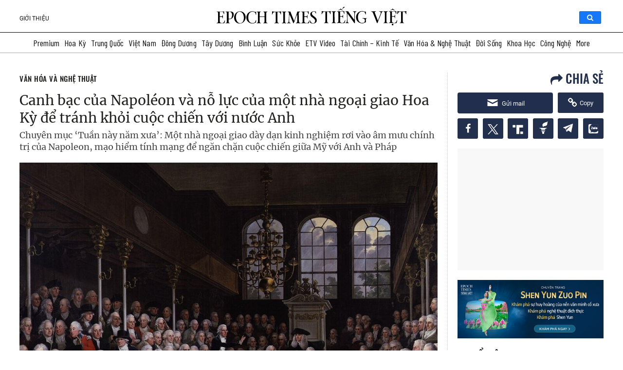

--- FILE ---
content_type: text/css
request_url: https://www.epochtimesviet.com/wp-content/plugins/etv-comment-client/css/desktop/comments.min-static_version-20240805010850.css
body_size: 42420
content:
.preloader_view_iframe{margin:0 auto;color:#888}.preloader{position:relative;transform:translate3d(0,-10px,0);animation-delay:-.16s}.preloader,.preloader::after,.preloader::before{border-radius:50%;width:10px;height:10px;text-align:left;animation-name:bouncing;animation-timing-function:ease-in-out;animation-fill-mode:both;animation-duration:1.8s;animation-iteration-count:infinite}.preloader::after,.preloader::before{content:"";position:absolute;top:0}.preloader::before{transform:translate3d(-15px,0,0);animation-delay:-.32s}.preloader::after{transform:translate3d(15px,0,0)}@keyframes bouncing{0%,100%,80%{box-shadow:0 10px 0 -10px}40%{box-shadow:0 10px 0 0}}#last-comments-modal{left:unset!important;padding-right:0!important;overflow-y:hidden!important;z-index:1052!important}#last-comments-modal .modal-dialog{height:100vh!important;margin:unset!important;width:400px!important;max-width:100vw!important}#last-comments-modal .modal-content{border-radius:2px!important}#last-comments-modal .modal-body{height:100vh;background:#fff;overflow-y:scroll}#last-comments-modal .user-info__title{margin:6px 0 0;font-size:18px;font-weight:700;line-height:20px;text-overflow:ellipsis;overflow:hidden;white-space:nowrap}#last-comments-modal .comment{display:block;padding:12px 0 8px;font-size:16px;line-height:1.2;margin-bottom:0!important}#last-comments-modal .close{top:20px;position:absolute;text-align:center;font-size:25px;width:18px;cursor:pointer;border-color:transparent;border-width:0;padding:0;margin-right:-10px;background-color:transparent;opacity:1!important;z-index:1;right:20px}#last-comments-modal .comment_view_user .comment__title{margin-bottom:.2rem}#last-comments-modal .comment_view_user .comment__title-link{color:#0e7e9d!important;font-weight:700;text-decoration:none;text-overflow:ellipsis;overflow:hidden;white-space:nowrap;display:block}#last-comments-modal .comment__info{display:flex;align-items:center;flex-wrap:wrap;margin-bottom:12px;font-size:14px}#last-comments-modal .avatar-icon_theme_light{color:#fff;background-color:gray}#last-comments-modal .avatar-icon{display:inline-block;width:24px;height:24px;margin-right:8px;vertical-align:middle;border-radius:4px;text-align:center;text-transform:uppercase}#last-comments-modal .comment_theme_light .comment__time{color:#999;margin-right:8px;vertical-align:middle;text-decoration:none;font-size:12px!important}#last-comments-modal .comment_theme_light .comment__score{color:#c4c4c4}#last-comments-modal .comment__vote_disabled.comment__vote_type_down,#last-comments-modal .comment__vote_disabled.comment__vote_type_up{cursor:not-allowed}#last-comments-modal .comment__score-value{display:inline-block;min-width:24px;vertical-align:middle;text-align:center;font-size:14px}#last-comments-modal .comment_view_user .comment__body{padding-left:0}#last-comments-modal .comment__text{margin-bottom:4px;overflow:hidden;word-break:break-word;text-align:justify}#last-comments-modal .comment__score{position:relative;flex:1;top:0;right:0;min-width:60px;font-size:0;font-weight:700;text-align:right;line-height:16px;-webkit-user-select:none;-ms-user-select:none;user-select:none;cursor:default}#last-comments-modal .comment__vote{display:inline-block;width:16px;height:14px;vertical-align:top;font-size:0;line-height:0;background-size:contain;cursor:pointer;background:url("data:image/svg+xml,%3Csvg width%3D%2214%22 height%3D%2218%22 xmlns%3D%22http%3A%2F%2Fwww.w3.org%2F2000%2Fsvg%22%3E  %3Cpath fill%3D%22%23dedede%22 d%3D%22M4.426 17.116V7.72H.394L7 .988l6.606 6.732H9.574v9.396z%22 fill-rule%3D%22evenodd%22%2F%3E%3C%2Fsvg%3E") center no-repeat}.comment__info .comment__vote_type_down{transform:scale(1,-1);margin-left:4px}#last-comments-modal .comment__score-value{display:inline-block;min-width:24px;vertical-align:middle;text-align:center;font-size:14px}#last-comments-modal .btn-previous{margin-right:10px}#last-comments-modal .btn-next,#last-comments-modal .btn-previous{width:55px!important}#last-comments-modal .pages{margin-right:5px;font-size:16px}#last-comments-modal .comment__score-value--vote-up{color:#259e06}#last-comments-modal .comment__score-value--vote-up::before{content:"+"}#last-comments-modal .comment__score-value--vote-down{color:#cc0606}#last-comments-modal .comment__body .low_votes{opacity:.4}#last-comments-modal .comment__body .low_votes:hover{opacity:1}.last-comments-modal-backdrop{display:none;z-index:1051!important}#remark .auth-panel__column .auth-panel__admin-action{display:none}#remark .auth-panel__column .auth-panel__admin-action::after{content:' • ';color:#000}#remark .settings{display:none;padding:10px 0}#remark .settings .settings__list{padding:0 0 0 20px}#remark .settings .settings__list .settings__list-item{cursor:default;position:relative;margin-bottom:.5em}#remark .settings .settings__list .settings__list-item .settings__username{font-weight:700}#remark .settings .settings__list .settings__list-item .settings__action{opacity:0;margin-left:8px;font-weight:700;color:#0aa;cursor:pointer}#remark .settings .settings__list .settings__list-item:hover .settings__action{opacity:1}#remark .settings .settings__list .settings__list-item .settings__action::before{color:#777;content:'•';margin-right:8px}#remark .settings .settings__list .settings__list-item .settings__user-id{font-style:italic;font-size:.8em;word-break:break-all}#remark .settings .settings__list .settings__list-item .settings__invisible{opacity:.4}@font-face{font-family:Genericons;src:url(./Genericons.eot?) format("embedded-opentype");font-weight:400;font-style:normal}@font-face{font-family:Genericons;src:url("[data-uri]") format("woff"),url(./Genericons.woff2) format("woff2"),url(./Genericons.ttf) format("truetype"),url(./Genericons.svg#Genericons) format("svg");font-weight:400;font-style:normal}@media screen and (-webkit-min-device-pixel-ratio:0){@font-face{font-family:Genericons;src:url(./Genericons.svg#Genericons) format("svg")}}.genericon{font-size:16px;vertical-align:top;text-align:center;-moz-transition:color .1s ease-in 0;-webkit-transition:color .1s ease-in 0;display:inline-block;font-family:Genericons;font-style:normal;font-weight:400;font-variant:normal;line-height:1;text-decoration:inherit;text-transform:none;-moz-osx-font-smoothing:grayscale;-webkit-font-smoothing:antialiased;speak:none}.genericon-rotate-90{-webkit-transform:rotate(90deg);-moz-transform:rotate(90deg);-ms-transform:rotate(90deg);-o-transform:rotate(90deg);transform:rotate(90deg)}.genericon-rotate-180{-webkit-transform:rotate(180deg);-moz-transform:rotate(180deg);-ms-transform:rotate(180deg);-o-transform:rotate(180deg);transform:rotate(180deg)}.genericon-rotate-270{-webkit-transform:rotate(270deg);-moz-transform:rotate(270deg);-ms-transform:rotate(270deg);-o-transform:rotate(270deg);transform:rotate(270deg)}.genericon-flip-horizontal{-webkit-transform:scale(-1,1);-moz-transform:scale(-1,1);-ms-transform:scale(-1,1);-o-transform:scale(-1,1);transform:scale(-1,1)}.genericon-flip-vertical{-webkit-transform:scale(1,-1);-moz-transform:scale(1,-1);-ms-transform:scale(1,-1);-o-transform:scale(1,-1);transform:scale(1,-1)}.genericon-attachment:before{content:"\f100"}.genericon-audio:before{content:"\f101"}.genericon-book:before{content:"\f102"}.genericon-cart:before{content:"\f103"}.genericon-chat:before{content:"\f104"}.genericon-checkmark:before{content:"\f105"}.genericon-close:before{content:"\f106"}.genericon-close-alt:before{content:"\f107"}.genericon-cloud-download:before{content:"\f108"}.genericon-cloud-upload:before{content:"\f109"}.genericon-collapse:before{content:"\f10a"}.genericon-comment:before{content:"\f10b"}.genericon-digg:before{content:"\f10c"}.genericon-document:before{content:"\f10d"}.genericon-dot:before{content:"\f10e"}.genericon-downarrow:before{content:"\f10f"}.genericon-download:before{content:"\f110"}.genericon-draggable:before{content:"\f111"}.genericon-dropbox:before{content:"\f112"}.genericon-dropdown:before{content:"\f113"}.genericon-dropdown-left:before{content:"\f114"}.genericon-edit:before{content:"\f115"}.genericon-ellipsis:before{content:"\f116"}.genericon-emg-Arts:before{content:"\f117"}.genericon-emg-Business:before{content:"\f118"}.genericon-emg-China:before{content:"\f119"}.genericon-emg-Editors-pick:before{content:"\f11a"}.genericon-emg-Entertainment:before{content:"\f11b"}.genericon-emg-Featured:before{content:"\f11c"}.genericon-emg-Food:before{content:"\f19f"}.genericon-emg-HamburgerM:before{content:"\f191"}.genericon-emg-Home:before{content:"\f192"}.genericon-emg-Life:before{content:"\f193"}.genericon-emg-More:before{content:"\f18c"}.genericon-emg-MoreArrow:before{content:"\f19e"}.genericon-emg-Newsletter:before{content:"\f11d"}.genericon-emg-Opinion:before{content:"\f11e"}.genericon-emg-Play-Icon:before{content:"\f18b"}.genericon-emg-Politics:before{content:"\f11f"}.genericon-emg-Premium:before{content:"\f1a1"}.genericon-emg-PrintEdition:before{content:"\f120"}.genericon-emg-Printer:before{content:"\f18d"}.genericon-emg-Science:before{content:"\f121"}.genericon-emg-SpecialSeries:before{content:"\f122"}.genericon-emg-Sports:before{content:"\f194"}.genericon-emg-Today-Headlines:before{content:"\f123"}.genericon-emg-TopStories:before{content:"\f195"}.genericon-emg-US:before{content:"\f124"}.genericon-emg-Video:before{content:"\f196"}.genericon-emg-Wellness:before{content:"\f125"}.genericon-emg-World:before{content:"\f126"}.genericon-emg-comment:before{content:"\f1a2"}.genericon-emg-donate:before{content:"\f19a"}.genericon-emg-eet-logo:before{content:"\f19b"}.genericon-emg-flipboard:before{content:"\f1a0"}.genericon-emg-font-bigger:before{content:"\f18e"}.genericon-emg-font-smaller:before{content:"\f18f"}.genericon-emg-gplus:before{content:"\f127"}.genericon-emg-hamburger:before{content:"\f128"}.genericon-emg-quote-after:before{content:"\f198"}.genericon-emg-quote-before:before{content:"\f199"}.genericon-emg-search:before{content:"\f129"}.genericon-emg-share:before{content:"\f19c"}.genericon-emg-share-2:before{content:"\f1a3"}.genericon-emg-share-3:before{content:"\f1a5"}.genericon-emg-subscribe:before{content:"\f19d"}.genericon-expand:before{content:"\f12a"}.genericon-external:before{content:"\f12b"}.genericon-facebook:before{content:"\f12c"}.genericon-facebook-alt:before{content:"\f12d"}.genericon-fastforward:before{content:"\f12e"}.genericon-feed:before{content:"\f12f"}.genericon-flag:before{content:"\f130"}.genericon-fullscreen:before{content:"\f131"}.genericon-googleplus:before{content:"\f132"}.genericon-handset:before{content:"\f133"}.genericon-heart:before{content:"\f134"}.genericon-help:before{content:"\f135"}.genericon-hide:before{content:"\f136"}.genericon-hierarchy:before{content:"\f137"}.genericon-home:before{content:"\f138"}.genericon-image:before{content:"\f139"}.genericon-info:before{content:"\f13a"}.genericon-instagram:before{content:"\f13b"}.genericon-italic:before{content:"\f13c"}.genericon-key:before{content:"\f13d"}.genericon-leftarrow:before{content:"\f13e"}.genericon-link:before{content:"\f13f"}.genericon-linkedin:before{content:"\f140"}.genericon-linkedin-alt:before{content:"\f141"}.genericon-location:before{content:"\f142"}.genericon-lock:before{content:"\f143"}.genericon-mail:before{content:"\f144"}.genericon-maximize:before{content:"\f145"}.genericon-menu:before{content:"\f146"}.genericon-microphone:before{content:"\f147"}.genericon-minimize:before{content:"\f148"}.genericon-minus:before{content:"\f149"}.genericon-month:before{content:"\f14a"}.genericon-move:before{content:"\f14b"}.genericon-next:before{content:"\f14c"}.genericon-notice:before{content:"\f14d"}.genericon-paintbrush:before{content:"\f14e"}.genericon-path:before{content:"\f14f"}.genericon-pause:before{content:"\f150"}.genericon-phone:before{content:"\f151"}.genericon-picture:before{content:"\f152"}.genericon-pinned:before{content:"\f153"}.genericon-pinterest:before{content:"\f154"}.genericon-pinterest-alt:before{content:"\f155"}.genericon-play:before{content:"\f156"}.genericon-plus:before{content:"\f157"}.genericon-pocket:before{content:"\f158"}.genericon-previous:before{content:"\f159"}.genericon-print:before{content:"\f15a"}.genericon-quote:before{content:"\f15b"}.genericon-rating-empty:before{content:"\f15c"}.genericon-rating-full:before{content:"\f15d"}.genericon-rating-half:before{content:"\f15e"}.genericon-reddit:before{content:"\f15f"}.genericon-refresh:before{content:"\f160"}.genericon-reply:before{content:"\f161"}.genericon-reply-alt:before{content:"\f162"}.genericon-reply-single:before{content:"\f163"}.genericon-rewind:before{content:"\f164"}.genericon-rightarrow:before{content:"\f165"}.genericon-search:before{content:"\f166"}.genericon-send-to-phone:before{content:"\f167"}.genericon-send-to-tablet:before{content:"\f168"}.genericon-show:before{content:"\f169"}.genericon-shuffle:before{content:"\f16a"}.genericon-sitemap:before{content:"\f16b"}.genericon-skip-ahead:before{content:"\f16c"}.genericon-skip-back:before{content:"\f16d"}.genericon-skype:before{content:"\f16e"}.genericon-spam:before{content:"\f16f"}.genericon-spotify:before{content:"\f170"}.genericon-star:before{content:"\f171"}.genericon-stop:before{content:"\f172"}.genericon-stumbleupon:before{content:"\f190"}.genericon-subscribe:before{content:"\f173"}.genericon-subscribed:before{content:"\f174"}.genericon-summary:before{content:"\f175"}.genericon-tablet:before{content:"\f176"}.genericon-tag:before{content:"\f177"}.genericon-time:before{content:"\f178"}.genericon-top:before{content:"\f179"}.genericon-trash:before{content:"\f17a"}.genericon-tumblr:before{content:"\f17b"}.genericon-twitter:before{content:"\f17c"}.genericon-unapprove:before{content:"\f17d"}.genericon-unsubscribe:before{content:"\f17e"}.genericon-unzoom:before{content:"\f17f"}.genericon-uparrow:before{content:"\f180"}.genericon-user:before{content:"\f181"}.genericon-video:before{content:"\f182"}.genericon-videocamera:before{content:"\f183"}.genericon-vimeo:before{content:"\f184"}.genericon-warning:before{content:"\f185"}.genericon-website:before{content:"\f186"}.genericon-week:before{content:"\f187"}.genericon-wordpress:before{content:"\f188"}.genericon-youtube:before{content:"\f189"}.genericon-zoom:before{content:"\f18a"}em-emoji-picker{position:absolute;z-index:10;right:0;width:248px;height:287px}.emoji-button{background-color:transparent;border:none;cursor:pointer;font-size:20px}#remark .btn-emoji-container{position:relative;right:0;top:-42px}#etv-comment-message.etv-comment-message-auth{top:60px}#etv-comment-message{position:fixed;top:38px;right:5px;width:400px;z-index:99999;font-size:14px;line-height:20px}#etv-comment-message .etv-message-error{background-color:#d32f2f;box-shadow:#666 0 0 8px;padding:10px 20px}#etv-comment-message div{color:#fff;padding:5px 10px;margin-top:5px}#etv-comment-message .etv-message-success{background-color:#4caf50;box-shadow:#666 0 0 8px;padding:10px 20px}@font-face{font-family:Nunito;font-style:normal;font-weight:400;font-display:swap;src:url(/wp-content/plugins/etv-comment-client/css/fonts/nunito/XRXV3I6Li01BKofIOOaBTMnFcQIG.woff2) format('woff2');unicode-range:U+0460-052F,U+1C80-1C88,U+20B4,U+2DE0-2DFF,U+A640-A69F,U+FE2E-FE2F}@font-face{font-family:Nunito;font-style:normal;font-weight:400;font-display:swap;src:url(/wp-content/plugins/etv-comment-client/css/fonts/nunito/XRXV3I6Li01BKofIMeaBTMnFcQIG.woff2) format('woff2');unicode-range:U+0301,U+0400-045F,U+0490-0491,U+04B0-04B1,U+2116}@font-face{font-family:Nunito;font-style:normal;font-weight:400;font-display:swap;src:url(/wp-content/plugins/etv-comment-client/css/fonts/nunito/XRXV3I6Li01BKofIOuaBTMnFcQIG.woff2) format('woff2');unicode-range:U+0102-0103,U+0110-0111,U+0128-0129,U+0168-0169,U+01A0-01A1,U+01AF-01B0,U+1EA0-1EF9,U+20AB}@font-face{font-family:Nunito;font-style:normal;font-weight:400;font-display:swap;src:url(/wp-content/plugins/etv-comment-client/css/fonts/nunito/XRXV3I6Li01BKofIO-aBTMnFcQIG.woff2) format('woff2');unicode-range:U+0100-024F,U+0259,U+1E00-1EFF,U+2020,U+20A0-20AB,U+20AD-20CF,U+2113,U+2C60-2C7F,U+A720-A7FF}@font-face{font-family:Nunito;font-style:normal;font-weight:400;font-display:swap;src:url(/wp-content/plugins/etv-comment-client/css/fonts/nunito/XRXV3I6Li01BKofINeaBTMnFcQ.woff2) format('woff2');unicode-range:U+0000-00FF,U+0131,U+0152-0153,U+02BB-02BC,U+02C6,U+02DA,U+02DC,U+2000-206F,U+2074,U+20AC,U+2122,U+2191,U+2193,U+2212,U+2215,U+FEFF,U+FFFD}@font-face{font-family:Nunito;font-style:normal;font-weight:500;font-display:swap;src:url(/wp-content/plugins/etv-comment-client/css/fonts/nunito/XRXV3I6Li01BKofIOOaBTMnFcQIG.woff2) format('woff2');unicode-range:U+0460-052F,U+1C80-1C88,U+20B4,U+2DE0-2DFF,U+A640-A69F,U+FE2E-FE2F}@font-face{font-family:Nunito;font-style:normal;font-weight:500;font-display:swap;src:url(/wp-content/plugins/etv-comment-client/css/fonts/nunito/XRXV3I6Li01BKofIMeaBTMnFcQIG.woff2) format('woff2');unicode-range:U+0301,U+0400-045F,U+0490-0491,U+04B0-04B1,U+2116}@font-face{font-family:Nunito;font-style:normal;font-weight:500;font-display:swap;src:url(/wp-content/plugins/etv-comment-client/css/fonts/nunito/XRXV3I6Li01BKofIOuaBTMnFcQIG.woff2) format('woff2');unicode-range:U+0102-0103,U+0110-0111,U+0128-0129,U+0168-0169,U+01A0-01A1,U+01AF-01B0,U+1EA0-1EF9,U+20AB}@font-face{font-family:Nunito;font-style:normal;font-weight:500;font-display:swap;src:url(/wp-content/plugins/etv-comment-client/css/fonts/nunito/XRXV3I6Li01BKofIO-aBTMnFcQIG.woff2) format('woff2');unicode-range:U+0100-024F,U+0259,U+1E00-1EFF,U+2020,U+20A0-20AB,U+20AD-20CF,U+2113,U+2C60-2C7F,U+A720-A7FF}@font-face{font-family:Nunito;font-style:normal;font-weight:500;font-display:swap;src:url(/wp-content/plugins/etv-comment-client/css/fonts/nunito/XRXV3I6Li01BKofINeaBTMnFcQ.woff2) format('woff2');unicode-range:U+0000-00FF,U+0131,U+0152-0153,U+02BB-02BC,U+02C6,U+02DA,U+02DC,U+2000-206F,U+2074,U+20AC,U+2122,U+2191,U+2193,U+2212,U+2215,U+FEFF,U+FFFD}@font-face{font-family:Nunito;font-style:normal;font-weight:600;font-display:swap;src:url(/wp-content/plugins/etv-comment-client/css/fonts/nunito/XRXV3I6Li01BKofIOOaBTMnFcQIG.woff2) format('woff2');unicode-range:U+0460-052F,U+1C80-1C88,U+20B4,U+2DE0-2DFF,U+A640-A69F,U+FE2E-FE2F}@font-face{font-family:Nunito;font-style:normal;font-weight:600;font-display:swap;src:url(/wp-content/plugins/etv-comment-client/css/fonts/nunito/XRXV3I6Li01BKofIMeaBTMnFcQIG.woff2) format('woff2');unicode-range:U+0301,U+0400-045F,U+0490-0491,U+04B0-04B1,U+2116}@font-face{font-family:Nunito;font-style:normal;font-weight:600;font-display:swap;src:url(/wp-content/plugins/etv-comment-client/css/fonts/nunito/XRXV3I6Li01BKofIOuaBTMnFcQIG.woff2) format('woff2');unicode-range:U+0102-0103,U+0110-0111,U+0128-0129,U+0168-0169,U+01A0-01A1,U+01AF-01B0,U+1EA0-1EF9,U+20AB}@font-face{font-family:Nunito;font-style:normal;font-weight:600;font-display:swap;src:url(/wp-content/plugins/etv-comment-client/css/fonts/nunito/XRXV3I6Li01BKofIO-aBTMnFcQIG.woff2) format('woff2');unicode-range:U+0100-024F,U+0259,U+1E00-1EFF,U+2020,U+20A0-20AB,U+20AD-20CF,U+2113,U+2C60-2C7F,U+A720-A7FF}@font-face{font-family:Nunito;font-style:normal;font-weight:600;font-display:swap;src:url(/wp-content/plugins/etv-comment-client/css/fonts/nunito/XRXV3I6Li01BKofINeaBTMnFcQ.woff2) format('woff2');unicode-range:U+0000-00FF,U+0131,U+0152-0153,U+02BB-02BC,U+02C6,U+02DA,U+02DC,U+2000-206F,U+2074,U+20AC,U+2122,U+2191,U+2193,U+2212,U+2215,U+FEFF,U+FFFD}@font-face{font-family:Nunito;font-style:normal;font-weight:700;font-display:swap;src:url(/wp-content/plugins/etv-comment-client/css/fonts/nunito/XRXV3I6Li01BKofIOOaBTMnFcQIG.woff2) format('woff2');unicode-range:U+0460-052F,U+1C80-1C88,U+20B4,U+2DE0-2DFF,U+A640-A69F,U+FE2E-FE2F}@font-face{font-family:Nunito;font-style:normal;font-weight:700;font-display:swap;src:url(/wp-content/plugins/etv-comment-client/css/fonts/nunito/XRXV3I6Li01BKofIMeaBTMnFcQIG.woff2) format('woff2');unicode-range:U+0301,U+0400-045F,U+0490-0491,U+04B0-04B1,U+2116}@font-face{font-family:Nunito;font-style:normal;font-weight:700;font-display:swap;src:url(/wp-content/plugins/etv-comment-client/css/fonts/nunito/XRXV3I6Li01BKofIOuaBTMnFcQIG.woff2) format('woff2');unicode-range:U+0102-0103,U+0110-0111,U+0128-0129,U+0168-0169,U+01A0-01A1,U+01AF-01B0,U+1EA0-1EF9,U+20AB}@font-face{font-family:Nunito;font-style:normal;font-weight:700;font-display:swap;src:url(/wp-content/plugins/etv-comment-client/css/fonts/nunito/XRXV3I6Li01BKofIO-aBTMnFcQIG.woff2) format('woff2');unicode-range:U+0100-024F,U+0259,U+1E00-1EFF,U+2020,U+20A0-20AB,U+20AD-20CF,U+2113,U+2C60-2C7F,U+A720-A7FF}@font-face{font-family:Nunito;font-style:normal;font-weight:700;font-display:swap;src:url(/wp-content/plugins/etv-comment-client/css/fonts/nunito/XRXV3I6Li01BKofINeaBTMnFcQ.woff2) format('woff2');unicode-range:U+0000-00FF,U+0131,U+0152-0153,U+02BB-02BC,U+02C6,U+02DA,U+02DC,U+2000-206F,U+2074,U+20AC,U+2122,U+2191,U+2193,U+2212,U+2215,U+FEFF,U+FFFD}:root{--color0:#000;--color1:#aaa;--color3:#e2efef;--color4:#edf6f7;--color5:#eee;--color6:#fff;--color7:#333;--color8:#22201c;--color9:#0aa;--color10:#777;--color11:#999;--color12:#259e06;--color13:#888;--color14:#6a6a6a;--color15:#259c9a;--color16:#dfe2e5;--color17:#099;--color18:#383838;--color19:#404040;--color20:#ddd;--color21:#f6f8fa;--color22:#2d2d2c;--color23:#393734;--color24:#313133;--color25:#9a0000;--color26:#ffd7d7;--color27:#f98989;--color28:#672323;--color29:#0e7e9d;--color30:#cc0606;--color31:#c4c4c4;--color32:#a6a6a6;--color33:#06c5c5;--color34:#555;--color35:#d9d9d9;--color36:#505050;--color37:#586069;--color38:#ef0000;--color39:#8cd4d4;--color40:#9cdddb;--color41:#efefef;--color42:#c6efef;--color43:#b7dddd;--color44:rgba(255, 255, 255, 0.3);--color45:rgba(0, 0, 0, 0.1);--color46:rgba(27, 31, 35, 0.15);--color47:rgba(37, 156, 154, 0.4);--color48:rgba(37, 156, 154, 0.6);--chroma-bg:rgba(0, 0, 0, 0.05);--chroma-base:#586e75;--chroma-c:#7d7d7d;--chroma-01:#589000;--chroma-02:#cb4b16;--chroma-03:#268bd2;--chroma-04:#2aa198;--chroma-05:#859900;--chroma-06:#d33682;--chroma-07:#00aee2}body,html{margin:0!important;margin-top:0!important}#remark .button{background:0 0;border:0;padding:0;margin:0;border-radius:2px;font-family:inherit;font-size:inherit;cursor:pointer;white-space:nowrap}#remark .button:focus{box-shadow:0 0 0 2px rgba(37,156,154,.4);box-shadow:0 0 0 2px var(--color47);outline:0;line-height:24px}#remark .button:disabled{opacity:.6;cursor:default}#remark .button_kind_link{background:0 0;font-weight:700;color:#0aa;color:var(--color9)}#remark .button_kind_link:hover{color:#06c5c5;color:var(--color33)}#remark .button_kind_link:disabled,#remark .button_kind_link:hover:disabled{color:#0aa;color:var(--color9)}#remark .button_kind_primary{background:#259c9a;background:var(--color15);color:#fff;color:var(--color6)}#remark .button_kind_primary:hover{background:#06c5c5;background:var(--color33)}#remark .button_kind_primary:hover:disabled{background:#259c9a;background:var(--color15)}#remark .button_kind_secondary{background:#fff;background:var(--color6);color:inherit}#remark .button_kind_secondary:hover{box-shadow:inset 0 0 0 2px #06c5c5;box-shadow:inset 0 0 0 2px var(--color33)}#remark .button_size_large{height:32px;padding:0 12px;font-size:16px}#remark .button_size_middle{height:2rem;padding:0 12px}#remark .button_theme_dark.button_kind_secondary{background:#22201c;background:var(--color8);color:#ddd;color:var(--color20)}#remark .button_theme_dark.button_kind_link:disabled,#remark .button_theme_dark.button_kind_link:hover:disabled{color:#fff;color:var(--color6)}#remark .dropdown{display:inline-block;position:relative}#remark .dropdown_active>.dropdown__content{display:block}#remark .dropdown__item>.dropdown,#remark .dropdown__item>a,#remark .dropdown__item>button{display:inline-block;text-align:left;padding:5px}#remark .dropdown__item_separator{border-bottom:1px solid #259c9a;border-bottom:1px solid var(--color15);margin-bottom:5px}#remark .dropdown__items{padding:5px 0}#remark .dropdown__items:last-child{padding-bottom:0}#remark .dropdown__title::after{content:'\25BE';margin-left:2px}#remark .dropdown__content{position:absolute;z-index:20;outline-width:0;display:none;top:100%;left:0;transform:translate(-.5em,5px);min-width:120px;max-width:260px;border:2px solid #259c9a;border:2px solid var(--color15);border-radius:3px;padding:0 0 5px}#remark .dropdown_theme_dark .dropdown__content{background-color:#22201c;background-color:var(--color8)}#remark .dropdown_theme_light .dropdown__content{background-color:#fff;background-color:var(--color6)}#remark .dropdown_theme_tasteshow .dropdown__title{color:#000}#remark .dropdown_theme_tasteshow .dropdown__content{background-color:#fff}#remark .dropdown_theme_epochtimes .dropdown__title{color:#000}#remark .dropdown_theme_epochtimes .dropdown__content{background-color:#fff}#remark .dropdown_theme_sagebook .dropdown__title{color:#000}#remark .dropdown_theme_sagebook .dropdown__content{background-color:#fff}#remark .input{font-size:16px;font-family:inherit;padding:4px 8px;border:1px solid #c4c4c4;border:1px solid var(--color31);margin:0}#remark .input:focus{box-shadow:0 0 0 2px rgba(37,156,154,.4);box-shadow:0 0 0 2px var(--color47);border-color:#259c9a;border-color:var(--color15);outline:0}#remark .auth-anonymous-login-form{padding:.5em .7em;display:flex;flex-direction:row;flex-wrap:nowrap}#remark .auth-anonymous-login-form__input{width:9em}#remark .auth-anonymous-login-form__remember-me{display:none}#remark .auth-anonymous-login-form__submit{margin-left:.5em}#remark .auth-email-login-form{padding:.35em .55em;display:flex;flex-direction:column;flex-wrap:nowrap}#remark .auth-email-login-form__input,#remark .auth-email-login-form__token-input{width:12rem;margin:2px}#remark .auth-email-login-form__token-input{resize:vertical;border:1px solid #c4c4c4;border:1px solid var(--color31);padding:4px;font-family:inherit;font-size:.8em;font-weight:400;line-height:1.5}#remark .auth-email-login-form__token-input:focus{box-shadow:0 0 0 2px rgba(37,156,154,.4);box-shadow:0 0 0 2px var(--color47);border-color:#259c9a;border-color:var(--color15);outline:0}#remark .auth-email-login-form__submit{margin:.3rem 2px 2px}#remark .auth-email-login-form__back-button{text-align:left;margin-left:.1rem;margin-bottom:.5rem}#remark .auth-email-login-form__back-button::before{content:'◄';display:inline-block;margin-right:3px}#remark .auth-email-login-form__error{margin:4px 2px;padding:6px 8px;font-weight:400;line-height:1.2}#remark .auth-email-login-form_theme_dark .auth-email-login-form__error{background:#672323;background:var(--color28);color:#f98989;color:var(--color27)}#remark .auth-email-login-form_theme_light .auth-email-login-form__error{background:#ffd7d7;background:var(--color26);color:#9a0000;color:var(--color25)}.remark__auth-module__auth{font-size:14px;font-weight:700}#remark .auth-panel{display:flex;justify-content:space-between;font-size:14px;line-height:16px;align-items:baseline;padding:2px 0}#remark .auth-panel__readonly-label{margin-right:.3rem}#remark .auth-panel__readonly-label::after{content:'•';margin-left:.3rem}#remark .auth-panel__column:last-child{margin-left:8px;text-align:right}#remark .auth-panel__select{position:absolute;left:0;top:0;right:0;bottom:0;opacity:0;cursor:pointer;width:100%}#remark .auth-panel__select-label{position:relative;white-space:nowrap;font-weight:700}#remark .auth-panel__select-label::after{content:'▾';margin-left:2px}#remark .auth-panel__select-label-value_focused{outline:1px dotted;outline-color:inherit}@supports (outline-color:-webkit-focus-ring-color){#remark .auth-panel__select-label-value_focused{outline-color:-webkit-focus-ring-color;outline-style:auto}}#remark .auth-panel__sort{white-space:nowrap}#remark .auth-panel__user-id{overflow:hidden;text-overflow:ellipsis;padding:5px;cursor:pointer}#remark .auth-panel__user-dropdown-title{color:inherit}#remark .auth-panel__user-dropdown-title:hover{color:inherit;opacity:.9}#remark .auth-panel_theme_dark .auth-panel__user-id{color:#eee;color:var(--color5)}#remark .auth-panel_theme_light .auth-panel__user-id{color:#888;color:var(--color13)}#remark .auth-panel_theme_tasteshow .auth-panel__user-id{color:#888}#remark .auth-panel_theme_epochtimes .auth-panel__user-id{color:#888}#remark .auth-panel_theme_sagebook .auth-panel__user-id{color:#888}#remark .auth-panel_theme_essence .button{color:#000;font-weight:400;font-size:12px}#remark .auth-panel_theme_essence .auth-panel__user-id{color:#888}#remark .auth-panel_theme_essence .auth-panel__sort{display:none;color:#000}#remark .auth-panel_theme_essence .auth-panel__column{color:#000}#remark .auth-panel_theme_essence .auth-panel__column:first-child{visibility:hidden;color:#000}#remark .auth-panel_theme_eetwbright .auth-panel__user-id{color:#888}#remark .auth-panel_theme_eetwblue .auth-panel__user-id{color:#006199}#remark .auth-panel_logged-in{font-size:12px}#remark .auth-panel_logged-in .auth-panel__column:first-child{font-weight:400}#remark .settings{display:none;padding:10px 0}#remark .settings input{display:block;width:80%;margin-bottom:10px}#remark .settings__action{margin-left:8px;font-weight:700;color:#0aa;color:var(--color9);cursor:pointer}#remark .settings__action:hover{color:#06c5c5;color:var(--color33)}#remark .settings__action::before{content:'•';margin-right:8px}#remark .settings__section+.settings__section{margin-top:2em}#remark .settings__list{padding:0 0 0 20px}#remark .settings__list-item{cursor:default;position:relative;margin-bottom:.5em}@media (hover:hover){#remark .settings__list-item .settings__action{opacity:0}#remark .settings__list-item:hover .settings__action{opacity:1}}#remark .settings__invisible{opacity:.4}#remark .settings__dimmed{opacity:.5}#remark .settings__username{font-weight:700}#remark .settings__user-id{font-style:italic;font-size:.8em;word-break:break-all}#remark .settings_theme_dark .settings__action::before{color:#ddd;color:var(--color20)}#remark .settings_theme_dark .settings__blocked-users-username{color:#eee;color:var(--color5)}#remark .settings_theme_light .settings__action::before{color:#777;color:var(--color10)}#remark .settings_theme_light .settings__blocked-users-username{color:#888;color:var(--color13)}#remark .settings_theme_tasteshow .settings__action::before{color:#777}#remark .settings_theme_tasteshow .settings__blocked-users-username{color:#888}#remark .settings_theme_epochtimes .settings__action::before{color:#777}#remark .settings_theme_epochtimes .settings__blocked-users-username{color:#888}#remark .settings_theme_sagebook .settings__action::before{color:#777}#remark .settings_theme_sagebook .settings__blocked-users-username{color:#888}#remark .settings_theme_essence .settings__action::before{color:#777}#remark .settings_theme_essence .settings__blocked-users-username{color:#888}#remark .settings_theme_essence .settings__section{color:#000}#remark .raw-content{word-break:break-word}#remark .root_theme_dark .raw-content{--chroma-bg:rgba(255, 255, 255, 0.1);--chroma-base:#93a1a1;--chroma-c:#586e75;--chroma-01:#8ad200;--chroma-03:#3af;--chroma-05:#8eca03;--chroma-06:#dc322f;--chroma-07:#95d5e8}#remark .raw-content blockquote,#remark .raw-content p{margin:1rem 0}#remark .raw-content p{text-align:justify}#remark .raw-content blockquote:first-child,#remark .raw-content h1:first-child,#remark .raw-content h2:first-child,#remark .raw-content h3:first-child,#remark .raw-content h4:first-child,#remark .raw-content h5:first-child,#remark .raw-content h6:first-child,#remark .raw-content p:first-child,#remark .raw-content pre:first-child{margin-top:0}#remark .raw-content blockquote:last-child,#remark .raw-content p:last-child,#remark .raw-content pre:last-child{margin-bottom:0}#remark .raw-content blockquote br,#remark .raw-content p br{content:'';display:block;margin-top:1rem}#remark .raw-content a{color:#0aa;color:var(--color9)}#remark .raw-content a:hover{color:#06c5c5;color:var(--color33);text-decoration:none}#remark .raw-content img{max-width:100%;max-height:300px}#remark .raw-content blockquote{padding:12px 8px 12px 16px;border-left:2px solid}#remark .raw-content table{display:block;overflow:auto;border-spacing:0;border-collapse:collapse}#remark .raw-content table th{text-align:left;font-weight:600;padding:6px 13px}#remark .raw-content table td{padding:6px 13px}#remark .raw-content table tr{border-top:1px solid #b7dddd;border-top:1px solid var(--color43)}#remark .raw-content code,#remark .raw-content pre{word-wrap:normal;font-size:85%;line-height:1.45;border-radius:3px}#remark .raw-content code{background-color:rgba(0,0,0,.05);background-color:var(--chroma-bg);color:#586e75;color:var(--chroma-base);display:inline-block;margin:0;overflow:visible;padding:0 .4em;white-space:pre;word-break:normal}#remark .raw-content pre{padding:12px 16px 12px 18px;overflow-x:auto;overflow-y:hidden;-moz-tab-size:2;tab-size:2}#remark .raw-content pre>code{background-color:transparent;padding:0}#remark .raw-content sub sub,#remark .raw-content sub sup,#remark .raw-content sup sub,#remark .raw-content sup sup{vertical-align:middle}#remark .raw-content hr{border-width:0 0 1px}#remark pre{color:#586e75;color:var(--chroma-base);background-color:rgba(0,0,0,.05);background-color:var(--chroma-bg)}#remark pre .c,#remark pre .c1,#remark pre .ch,#remark pre .cm,#remark pre .cp,#remark pre .cpf,#remark pre .cs{color:#7d7d7d;color:var(--chroma-c)}#remark pre .ge{font-style:italic}#remark pre .gr,#remark pre .gs{font-weight:700}#remark pre .kd{color:#00aee2;color:var(--chroma-07)}#remark pre .k,#remark pre .kc,#remark pre .kn,#remark pre .kp,#remark pre .kr,#remark pre .kt,#remark pre .ow{color:#589000;color:var(--chroma-01)}#remark pre .nb,#remark pre .nc{color:#cb4b16;color:var(--chroma-02)}#remark pre .bp,#remark pre .fm,#remark pre .n,#remark pre .na,#remark pre .nd,#remark pre .ne,#remark pre .nf,#remark pre .ni,#remark pre .nl,#remark pre .nn,#remark pre .no,#remark pre .nt,#remark pre .nv,#remark pre .nx,#remark pre .py,#remark pre .vc,#remark pre .vg,#remark pre .vi,#remark pre .vm{color:#268bd2;color:var(--chroma-03)}#remark pre .dl,#remark pre .il,#remark pre .l,#remark pre .ld,#remark pre .m,#remark pre .mb,#remark pre .mf,#remark pre .mh,#remark pre .mi,#remark pre .mo,#remark pre .s,#remark pre .s1,#remark pre .s2,#remark pre .sa,#remark pre .sb,#remark pre .sc,#remark pre .sd,#remark pre .se,#remark pre .sh,#remark pre .si,#remark pre .sr,#remark pre .ss,#remark pre .sx{color:#2aa198;color:var(--chroma-04)}#remark pre .g,#remark pre .gd,#remark pre .ge,#remark pre .gh,#remark pre .gi,#remark pre .gl,#remark pre .go,#remark pre .gp,#remark pre .gr,#remark pre .gs,#remark pre .gt,#remark pre .gu{color:#d33682;color:var(--chroma-06)}#remark .raw-content_theme_dark blockquote{border-left-color:rgba(255,255,255,.3);border-left-color:var(--color44)}#remark .raw-content_theme_dark table td,#remark .raw-content_theme_dark table th{border:1px solid #313133;border:1px solid var(--color24)}#remark .raw-content_theme_dark table tr{background-color:#22201c;background-color:var(--color8)}#remark .raw-content_theme_dark table tr:nth-child(2n){background-color:#393734;background-color:var(--color23)}#remark .raw-content_theme_dark hr{border-color:#2d2d2c;border-color:var(--color22)}#remark .raw-content_theme_light blockquote{border-left-color:rgba(0,0,0,.1);border-left-color:var(--color45)}#remark .raw-content_theme_light table td,#remark .raw-content_theme_light table th{border:1px solid #dfe2e5;border:1px solid var(--color16)}#remark .raw-content_theme_light table tr{background-color:#fff;background-color:var(--color6)}#remark .raw-content_theme_light table tr:nth-child(2n){background-color:#f6f8fa;background-color:var(--color21)}#remark .raw-content_theme_light hr{border-color:#f6f8fa;border-color:var(--color21)}#remark .raw-content_theme_tasteshow blockquote{background:#fafafa}#remark .raw-content_theme_tasteshow table td,#remark .raw-content_theme_tasteshow table th{border:1px solid #dfe2e5}#remark .raw-content_theme_tasteshow table tr{background-color:#fff}#remark .raw-content_theme_tasteshow table tr:nth-child(2n){background-color:#f6f8fa}#remark .raw-content_theme_tasteshow pre{background-color:#f6f8fa}#remark .raw-content_theme_tasteshow hr{border-color:#f6f8fa}#remark .raw-content_theme_epochtimes blockquote{background:#fafafa}#remark .raw-content_theme_epochtimes table td,#remark .raw-content_theme_epochtimes table th{border:1px solid #dfe2e5}#remark .raw-content_theme_epochtimes table tr{background-color:#fff}#remark .raw-content_theme_epochtimes table tr:nth-child(2n){background-color:#f6f8fa}#remark .raw-content_theme_epochtimes pre{background-color:#f6f8fa}#remark .raw-content_theme_epochtimes hr{border-color:#f6f8fa}#remark .raw-content_theme_sagebook blockquote{background:#fafafa}#remark .raw-content_theme_sagebook table td,#remark .raw-content_theme_sagebook table th{border:1px solid #dfe2e5}#remark .raw-content_theme_sagebook table tr{background-color:#fff}#remark .raw-content_theme_sagebook table tr:nth-child(2n){background-color:#f6f8fa}#remark .raw-content_theme_sagebook pre{background-color:#f6f8fa}#remark .raw-content_theme_sagebook hr{border-color:#f6f8fa}#remark .raw-content_theme_eetwdark blockquote{background:#fafafa}#remark .raw-content_theme_eetwdark table td,#remark .raw-content_theme_eetwdark table th{border:1px solid #dfe2e5}#remark .raw-content_theme_eetwdark table tr{background-color:#fff}#remark .raw-content_theme_eetwdark table tr:nth-child(2n){background-color:#f6f8fa}#remark .raw-content_theme_eetwdark pre{background-color:#f6f8fa}#remark .raw-content_theme_eetwdark hr{border-color:#f6f8fa}#remark .raw-content_theme_eetwdark p{color:#b6b6b6}#remark .raw-content_theme_eetmdark blockquote{background:#fafafa}#remark .raw-content_theme_eetmdark table td,#remark .raw-content_theme_eetmdark table th{border:1px solid #dfe2e5}#remark .raw-content_theme_eetmdark table tr{background-color:#fff}#remark .raw-content_theme_eetmdark table tr:nth-child(2n){background-color:#f6f8fa}#remark .raw-content_theme_eetmdark pre{background-color:#f6f8fa}#remark .raw-content_theme_eetmdark hr{border-color:#f6f8fa}#remark .raw-content_theme_eetmdark p{color:#6c88b5}#remark .raw-content_theme_essence{font-size:14px;color:#000;font-weight:400;line-height:22px;letter-spacing:-.19px}#remark .raw-content_theme_essence blockquote{background:#fafafa}#remark .raw-content_theme_essence table td,#remark .raw-content_theme_essence table th{border:1px solid #dfe2e5}#remark .raw-content_theme_essence table tr{background-color:#fff}#remark .raw-content_theme_essence table tr:nth-child(2n){background-color:#f6f8fa}#remark .raw-content_theme_essence pre{background-color:#f6f8fa}#remark .raw-content_theme_essence hr{border-color:#f6f8fa}#remark .raw-content_theme_essence p{font-family:TomicaLight}#remark .raw-content_theme_eetwbright blockquote{background:#fafafa}#remark .raw-content_theme_eetwbright table td,#remark .raw-content_theme_eetwbright table th{border:1px solid #dfe2e5}#remark .raw-content_theme_eetwbright table tr{background-color:#fff}#remark .raw-content_theme_eetwbright table tr:nth-child(2n){background-color:#f6f8fa}#remark .raw-content_theme_eetwbright pre{background-color:#f6f8fa}#remark .raw-content_theme_eetwbright hr{border-color:#f6f8fa}#remark .raw-content_theme_eetwblue blockquote{background:#fafafa}#remark .raw-content_theme_eetwblue table td,#remark .raw-content_theme_eetwblue table th{border:1px solid #dfe2e5}#remark .raw-content_theme_eetwblue table tr{background-color:#fff}#remark .raw-content_theme_eetwblue table tr:nth-child(2n){background-color:#f6f8fa}#remark .raw-content_theme_eetwblue pre{background-color:#f6f8fa}#remark .raw-content_theme_eetwblue hr{border-color:#f6f8fa}#remark .comment{display:block;padding:12px 0 8px;font-size:16px;line-height:1.2;transition:background .3s ease-in-out}@media (hover:hover){#remark .comment:hover>.comment__body .comment__actions .comment__controls{opacity:1}}#remark .comment_level_6 .comment__actions,#remark .comment_level_6 .comment__text{padding-left:0}#remark .comment-form_type_reply{margin-left:17px!important;padding:0!important}@media (-moz-touch-enabled:1) and (max-width:768px),(pointer:coarse) and (max-width:768px){#remark .comment-form_type_reply{margin-left:0}}#remark .comment__action{font-size:14px;vertical-align:middle;font-weight:400}#remark .comment__action+.comment__action{margin-left:8px}#remark .comment__action+.comment__controls::before{content:'•';margin-left:8px;margin-right:8px}#remark .comment__action_type_collapse{display:inline-block;position:absolute;top:6px;right:68px;box-sizing:border-box;width:12px;height:12px;font-size:12px;line-height:10px;text-align:center;border:1px solid;border-radius:2px;cursor:pointer}#remark .comment__action_type_collapse:hover{border-color:#0aa;border-color:var(--color9);color:#0aa;color:var(--color9)}#remark .comment__action_type_collapse.comment__action_selected:hover{background:#0aa;background:var(--color9)}#remark .comment__edit-timer{font-size:14px;vertical-align:middle;-webkit-user-select:none;-ms-user-select:none;user-select:none;margin-left:8px}#remark .comment__edit-timer+.comment__controls::before{content:'•';margin-left:8px;margin-right:8px}#remark .comment__body{padding-left:17px}#remark .comment__control{margin-right:8px;color:#8cd4d4;color:var(--color39)}#remark .comment__control:last-child{margin-right:0}#remark .comment__control_select-label{position:relative;white-space:nowrap}#remark .comment__control_select-label::after{content:'▾';margin-left:2px}#remark .comment__control_select{position:absolute;left:0;top:0;right:0;bottom:0;opacity:0;width:100%;cursor:pointer}#remark .comment__control_view_inactive,#remark .comment__control_view_inactive:focus,#remark .comment__control_view_inactive:hover{pointer-events:none}#remark .comment__controls{display:inline;vertical-align:middle;-webkit-user-select:none;-ms-user-select:none;user-select:none;font-size:14px;font-weight:700}@media (hover:hover){#remark .comment__controls{opacity:0}#remark .comment__controls:focus-within,#remark .comment__controls:hover{opacity:1}}#remark .comment__info{display:flex;align-items:center;flex-wrap:wrap;margin-bottom:12px;padding-right:84px;font-size:14px;position:relative}#remark .comment__input{margin-top:8px}#remark .comment__link-to-parent{display:inline-block;height:10px;width:16px;vertical-align:-1px;background:url("data:image/svg+xml,%3Csvg xmlns%3D%22http%3A%2F%2Fwww.w3.org%2F2000%2Fsvg%22 viewBox%3D%220 0 7 11%22%3E  %3Cpath fill%3D%22%23dedede%22 d%3D%22M.815 5.905L2.915 4v7H4.08V4l2.105 1.905.815-.74-3.5-3.17L0 5.165l.815.74zM0 1.045h7V0H0v1.045z%22 fill-rule%3D%22evenodd%22%2F%3E%3C%2Fsvg%3E") center no-repeat;cursor:pointer}#remark .comment__link-to-parent:hover{background-image:url("data:image/svg+xml,%3Csvg xmlns%3D%22http%3A%2F%2Fwww.w3.org%2F2000%2Fsvg%22 viewBox%3D%220 0 7 11%22%3E  %3Cpath fill%3D%22%230aa%22 d%3D%22M.815 5.905L2.915 4v7H4.08V4l2.105 1.905.815-.74-3.5-3.17L0 5.165l.815.74zM0 1.045h7V0H0v1.045z%22 fill-rule%3D%22evenodd%22%2F%3E%3C%2Fsvg%3E")}#remark .comment__score{position:absolute;top:5px;right:0;min-width:60px;font-size:0;font-weight:700;text-align:right;line-height:16px;-webkit-user-select:none;-ms-user-select:none;user-select:none;cursor:default}#remark .comment__score-value{display:inline-block;min-width:24px;vertical-align:middle;text-align:center;font-size:14px}#remark .comment__status{margin-left:8px;vertical-align:middle;font-weight:700}#remark .comment__text{margin-bottom:4px;overflow:hidden}#remark .comment__time{margin-left:8px;margin-right:8px;vertical-align:middle;text-decoration:none}#remark .comment__time:first-child{margin-left:0}#remark .comment__time:hover{text-decoration:underline}#remark .comment__user-id{font-weight:400}#remark .comment__username{vertical-align:middle;font-weight:700;text-decoration:none;cursor:pointer}#remark .comment__username:hover{opacity:.75}#remark .comment__verification{display:inline-block;width:12px;height:12px;margin-left:4px;vertical-align:middle;background:url("data:image/svg+xml,%3Csvg xmlns%3D%22http%3A%2F%2Fwww.w3.org%2F2000%2Fsvg%22 width%3D%2216%22 height%3D%2216%22%3E  %3Cg fill%3D%22none%22 fill-rule%3D%22evenodd%22%3E    %3Cpath fill%3D%22%23BBB%22 d%3D%22M5.823 14.822l-1.28.206a.824.824 0 0 1-.9-.52l-.463-1.212a.824.824 0 0 0-.476-.476l-1.212-.462a.824.824 0 0 1-.52-.9l.206-1.281a.824.824 0 0 0-.175-.65L.185 8.52a.824.824 0 0 1 0-1.04l.818-1.006a.824.824 0 0 0 .175-.65L.972 4.542a.824.824 0 0 1 .52-.9l1.212-.463a.824.824 0 0 0 .476-.476l.462-1.212a.824.824 0 0 1 .9-.52l1.281.206a.824.824 0 0 0 .65-.175L7.48.185a.824.824 0 0 1 1.04 0l1.006.818a.824.824 0 0 0 .65.175l1.281-.206a.824.824 0 0 1 .9.52l.463 1.212c.084.22.257.392.476.476l1.212.462c.365.14.582.515.52.9l-.206 1.281a.824.824 0 0 0 .175.65l.818 1.007a.824.824 0 0 1 0 1.04l-.818 1.006a.824.824 0 0 0-.175.65l.206 1.281a.824.824 0 0 1-.52.9l-1.212.463a.824.824 0 0 0-.476.476l-.462 1.212a.824.824 0 0 1-.9.52l-1.281-.206a.824.824 0 0 0-.65.175l-1.007.818a.824.824 0 0 1-1.04 0l-1.006-.818a.824.824 0 0 0-.65-.175z%22%2F%3E    %3Cpath stroke%3D%22%23FFF%22 stroke-width%3D%221.6%22 stroke-linecap%3D%22round%22 stroke-linejoin%3D%22round%22 d%3D%22M4.755 8.252L7 10.5l4.495-4.495%22%2F%3E  %3C%2Fg%3E%3C%2Fsvg%3E") center no-repeat;background-size:cover}#remark .comment__verification:hover{opacity:.75}#remark .comment__verification_active{background-image:url("data:image/svg+xml,%3Csvg xmlns%3D%22http%3A%2F%2Fwww.w3.org%2F2000%2Fsvg%22 width%3D%2216%22 height%3D%2216%22%3E  %3Cg fill%3D%22none%22 fill-rule%3D%22evenodd%22%3E    %3Cpath fill%3D%22%234fbbd6%22 d%3D%22M5.823 14.822l-1.28.206a.824.824 0 0 1-.9-.52l-.463-1.212a.824.824 0 0 0-.476-.476l-1.212-.462a.824.824 0 0 1-.52-.9l.206-1.281a.824.824 0 0 0-.175-.65L.185 8.52a.824.824 0 0 1 0-1.04l.818-1.006a.824.824 0 0 0 .175-.65L.972 4.542a.824.824 0 0 1 .52-.9l1.212-.463a.824.824 0 0 0 .476-.476l.462-1.212a.824.824 0 0 1 .9-.52l1.281.206a.824.824 0 0 0 .65-.175L7.48.185a.824.824 0 0 1 1.04 0l1.006.818a.824.824 0 0 0 .65.175l1.281-.206a.824.824 0 0 1 .9.52l.463 1.212c.084.22.257.392.476.476l1.212.462c.365.14.582.515.52.9l-.206 1.281a.824.824 0 0 0 .175.65l.818 1.007a.824.824 0 0 1 0 1.04l-.818 1.006a.824.824 0 0 0-.175.65l.206 1.281a.824.824 0 0 1-.52.9l-1.212.463a.824.824 0 0 0-.476.476l-.462 1.212a.824.824 0 0 1-.9.52l-1.281-.206a.824.824 0 0 0-.65.175l-1.007.818a.824.824 0 0 1-1.04 0l-1.006-.818a.824.824 0 0 0-.65-.175z%22%2F%3E    %3Cpath stroke%3D%22%23FFF%22 stroke-width%3D%221.6%22 stroke-linecap%3D%22round%22 stroke-linejoin%3D%22round%22 d%3D%22M4.755 8.252L7 10.5l4.495-4.495%22%2F%3E  %3C%2Fg%3E%3C%2Fsvg%3E")}#remark .comment__verification_clickable{cursor:pointer}#remark .comment__vote{display:inline-block;width:16px;height:14px;vertical-align:top;font-size:0;line-height:0;background:url([data-uri]) center no-repeat;background-size:contain;cursor:pointer}#remark .voting__error{color:#9a0000;color:var(--color25);text-align:right;font-size:14px;line-height:1;margin-top:-10px}#remark .comment__vote_disabled.comment__vote_type_down,#remark .comment__vote_disabled.comment__vote_type_down:hover,#remark .comment__vote_disabled.comment__vote_type_up,#remark .comment__vote_disabled.comment__vote_type_up:hover{background-image:url([data-uri]);cursor:not-allowed}#remark .comment__vote_selected{cursor:default}#remark .comment__vote_type_down{transform:scale(1,-1);margin-left:4px}#remark .comment__vote_type_down.comment__vote_selected,#remark .comment__vote_type_down:hover{background-image:url([data-uri])}#remark .comment__vote_type_up{margin-right:4px}#remark .comment__vote_type_up.comment__vote_selected,#remark .comment__vote_type_up:hover{background-image:url([data-uri])}#remark .comment_collapsed>.comment__body .comment__actions,#remark .comment_collapsed>.comment__body .comment__text{display:none}#remark .comment_collapsed .comment__info{margin-bottom:0;opacity:.8;min-height:20px}#remark .comment_collapsed .comment__avatar{width:20px;height:20px;opacity:.6}#remark .comment_collapsed .comment__time,#remark .comment_collapsed .comment__username{font-style:normal}#remark .comment_collapsed .comment__score{top:3px}#remark .comment_editing .comment__text{display:none}#remark .comment_editing .comment__score{top:4px;right:0}@media (-moz-touch-enabled:1) and (max-width:768px),(pointer:coarse) and (max-width:768px){#remark .comment_editing{border:8px solid;padding-bottom:0}#remark .comment_editing .comment__body{padding:8px 8px 0}#remark .comment_editing .comment__input{border-width:8px 0 0}#remark .comment_editing .comment__score{top:12px;right:8px}}#remark .comment_replying{padding-bottom:0;position:relative;z-index:1}#remark .comment_replying .comment__score{top:4px;right:0}@media (-moz-touch-enabled:1) and (max-width:768px),(pointer:coarse) and (max-width:768px){#remark .comment_replying{border:8px solid}#remark .comment_replying .comment__info{padding-left:8px}#remark .comment_replying .comment__body{padding:8px 8px 0}#remark .comment_replying .comment__input{border-width:8px 0 0}#remark .comment_replying .comment__score{top:5px;right:8px}}#remark .comment_useless .comment__body{opacity:.35}#remark .comment_useless .comment__body:hover{opacity:1}#remark .comment_view_admin .comment__username,#remark .comment_view_admin.comment_theme_dark .comment__username,#remark .comment_view_admin.comment_theme_light .comment__username{color:#0e7e9d;color:var(--color29)}#remark .comment_view_preview,#remark .comment_view_preview.comment_theme_dark,#remark .comment_view_preview.comment_theme_light{font-size:14px;padding-bottom:0}#remark .comment_view_preview .comment__title,#remark .comment_view_preview.comment_theme_dark .comment__title,#remark .comment_view_preview.comment_theme_light .comment__title{overflow:hidden;white-space:nowrap;text-overflow:ellipsis;color:#0aa;color:var(--color9)}#remark .comment_view_preview .comment__title-link,#remark .comment_view_preview.comment_theme_dark .comment__title-link,#remark .comment_view_preview.comment_theme_light .comment__title-link{color:#0aa;color:var(--color9);text-decoration:none}#remark .comment_view_preview .comment__title-link:hover,#remark .comment_view_preview.comment_theme_dark .comment__title-link:hover,#remark .comment_view_preview.comment_theme_light .comment__title-link:hover{opacity:.75}#remark .comment_view_preview .comment__info,#remark .comment_view_preview.comment_theme_dark .comment__info,#remark .comment_view_preview.comment_theme_light .comment__info{display:inline;padding-right:0;font-weight:700;color:#777;color:var(--color10)}#remark .comment_view_preview .comment__info::after,#remark .comment_view_preview.comment_theme_dark .comment__info::after,#remark .comment_view_preview.comment_theme_light .comment__info::after{content:' '}#remark .comment_view_preview .comment__time,#remark .comment_view_preview.comment_theme_dark .comment__time,#remark .comment_view_preview.comment_theme_light .comment__time{margin-left:15px}#remark .comment_view_preview .comment__username,#remark .comment_view_preview.comment_theme_dark .comment__username,#remark .comment_view_preview.comment_theme_light .comment__username{color:#0aa;color:var(--color9)}#remark .comment_view_preview .comment__text,#remark .comment_view_preview.comment_theme_dark .comment__text,#remark .comment_view_preview.comment_theme_light .comment__text{display:block}#remark .comment_view_user.comment_collapsed .comment__actions,#remark .comment_view_user.comment_collapsed .comment__text{display:block}#remark .comment_view_user .comment__title{margin-bottom:.2rem}#remark .comment_view_user .comment__body{padding-left:0}#remark .comment_view_user .comment__title-link{color:#0e7e9d;color:var(--color29);font-weight:700;text-decoration:none;text-overflow:ellipsis;overflow:hidden;white-space:nowrap;display:block}#remark .comment_view_user .comment__title-link:hover{opacity:.75}#remark .comment_theme_dark .comment__action_type_collapse{border-color:#555;border-color:var(--color34);color:#555;color:var(--color34)}#remark .comment_theme_dark .comment__action_type_collapse.comment__action_selected{background:#555;background:var(--color34);color:#22201c;color:var(--color8)}#remark .comment_theme_dark .comment__action_type_delete,#remark .comment_theme_dark .comment__action_type_edit{color:#6a6a6a;color:var(--color14)}#remark .comment_theme_dark .comment__action+.comment__controls::before,#remark .comment_theme_dark .comment__edit-timer+.comment__controls::before{color:#eee;color:var(--color5)}#remark .comment_theme_dark .comment__control_view_inactive,#remark .comment_theme_dark .comment__control_view_inactive:focus,#remark .comment_theme_dark .comment__control_view_inactive:hover{color:#999;color:var(--color11)}#remark .comment_theme_dark .comment__edit-timer{color:#a6a6a6;color:var(--color32)}#remark .comment_theme_dark .comment__score{color:#c4c4c4;color:var(--color31)}#remark .comment_theme_dark .comment__score_view_negative{color:#cc0606;color:var(--color30)}#remark .comment_theme_dark .comment__score_view_positive{color:#259e06;color:var(--color12)}#remark .comment_theme_dark .comment__status,#remark .comment_theme_dark .comment__time{color:#999;color:var(--color11)}#remark .comment_theme_dark .comment__user-id{color:#888;color:var(--color13)}#remark .comment_theme_dark .comment__username,#remark .comment_theme_dark.comment_view_preview .comment__info::after{color:#777;color:var(--color10)}#remark .comment_theme_dark.comment_editing .comment__input,#remark .comment_theme_dark.comment_replying .comment__input{border-color:#333;border-color:var(--color7)}@media (-moz-touch-enabled:1) and (max-width:768px),(pointer:coarse) and (max-width:768px){#remark .comment_theme_dark.comment_editing{border-color:#333;border-color:var(--color7)}}@media (-moz-touch-enabled:1) and (max-width:768px),(pointer:coarse) and (max-width:768px){#remark .comment_theme_dark.comment_replying{border-color:#333;border-color:var(--color7)}}#remark .comment_theme_dark.comment_highlighting{background:#404040;background:var(--color19)}#remark .comment_theme_light .comment__action_type_collapse{border-color:#ddd;border-color:var(--color20);color:#ddd;color:var(--color20)}#remark .comment_theme_light .comment__action_type_collapse.comment__action_selected{background:#ddd;background:var(--color20);color:#fff;color:var(--color6)}#remark .comment_theme_light .comment__action_type_delete,#remark .comment_theme_light .comment__action_type_edit{color:#a6a6a6;color:var(--color32)}#remark .comment_theme_light .comment__action+.comment__controls::before,#remark .comment_theme_light .comment__edit-timer+.comment__controls::before{color:#777;color:var(--color10)}#remark .comment_theme_light .comment__control_view_inactive,#remark .comment_theme_light .comment__control_view_inactive:focus,#remark .comment_theme_light .comment__control_view_inactive:hover{color:#999;color:var(--color11)}#remark .comment_theme_light .comment__edit-timer{color:#a6a6a6;color:var(--color32)}#remark .comment_theme_light .comment__score{color:#c4c4c4;color:var(--color31)}#remark .comment_theme_light .comment__score_view_negative{color:#cc0606;color:var(--color30)}#remark .comment_theme_light .comment__score_view_positive{color:#259e06;color:var(--color12)}#remark .comment_theme_light .comment__status,#remark .comment_theme_light .comment__time{color:#999;color:var(--color11)}#remark .comment_theme_light .comment__user-id{color:#888;color:var(--color13)}#remark .comment_theme_light .comment__username,#remark .comment_theme_light.comment_view_preview .comment__info::after{color:#777;color:var(--color10)}#remark .comment_theme_light.comment_editing .comment__input,#remark .comment_theme_light.comment_replying .comment__input{border-color:#eee;border-color:var(--color5)}@media (-moz-touch-enabled:1) and (max-width:768px),(pointer:coarse) and (max-width:768px){#remark .comment_theme_light.comment_editing{border-color:#eee;border-color:var(--color5)}}@media (-moz-touch-enabled:1) and (max-width:768px),(pointer:coarse) and (max-width:768px){#remark .comment_theme_light.comment_replying{border-color:#eee;border-color:var(--color5)}}#remark .comment_theme_light.comment_highlighting{background:#edf6f7;background:var(--color4)}#remark .comment_theme_tasteshow .comment__action_type_collapse{border-color:#ddd;color:#ddd}#remark .comment_theme_tasteshow .comment__action_type_collapse.comment__action_selected{background:#ddd;color:#fff}#remark .comment_theme_tasteshow .comment__action_type_delete,#remark .comment_theme_tasteshow .comment__action_type_edit{color:#a6a6a6}#remark .comment_theme_tasteshow .comment__action{color:#cdad99}#remark .comment_theme_tasteshow .comment__action:hover{color:#c7916e}#remark .comment_theme_tasteshow .comment__action+.comment__controls::before,#remark .comment_theme_tasteshow .comment__edit-timer+.comment__controls::before{color:#777}#remark .comment_theme_tasteshow .comment__control_view_inactive,#remark .comment_theme_tasteshow .comment__control_view_inactive:focus,#remark .comment_theme_tasteshow .comment__control_view_inactive:hover{color:#999}#remark .comment_theme_tasteshow .comment__edit-timer{color:#a6a6a6}#remark .comment_theme_tasteshow .comment__score{color:#c4c4c4}#remark .comment_theme_tasteshow .comment__score_view_negative{color:#cc0606}#remark .comment_theme_tasteshow .comment__score_view_positive{color:#259e06}#remark .comment_theme_tasteshow .comment__status,#remark .comment_theme_tasteshow .comment__time{color:#999}#remark .comment_theme_tasteshow .comment__user-id{color:#888}#remark .comment_theme_tasteshow .comment__username,#remark .comment_theme_tasteshow.comment_view_preview .comment__info::after{color:#777}#remark .comment_theme_tasteshow.comment_editing .comment__input,#remark .comment_theme_tasteshow.comment_replying .comment__input{border-color:#fff0}@media (-moz-touch-enabled:1) and (max-width:768px),(pointer:coarse) and (max-width:768px){#remark .comment_theme_tasteshow.comment_editing{border-color:#fff0}}@media (-moz-touch-enabled:1) and (max-width:768px),(pointer:coarse) and (max-width:768px){#remark .comment_theme_tasteshow.comment_replying{border-color:#fff0}}#remark .comment_theme_epochtimes .comment__body{margin-left:15px}#remark .comment_theme_epochtimes .comment__action_type_collapse{margin-top:5px}#remark .comment_theme_epochtimes .comment__action_type_collapse:hover{border-color:#0aa;color:#0aa}#remark .comment_theme_epochtimes .comment__action_type_collapse.comment__action_selected:hover{background:#0aa}#remark .comment_theme_epochtimes .comment__action:hover,#remark .comment_theme_epochtimes .comment__action_type_delete:hover{color:#31c7c5}#remark .comment_theme_epochtimes .comment__action_type_edit{color:#a6a6a6}#remark .comment_theme_epochtimes .comment__action{color:#259c9a}#remark .comment_theme_epochtimes .comment__action+.comment__controls::before,#remark .comment_theme_epochtimes .comment__edit-timer+.comment__controls::before,#remark .comment_theme_epochtimes.comment_view_preview .comment__info::after{color:#777}#remark .comment_theme_epochtimes .comment__control_view_inactive,#remark .comment_theme_epochtimes .comment__control_view_inactive:focus,#remark .comment_theme_epochtimes .comment__control_view_inactive:hover{color:#999}#remark .comment_theme_epochtimes .comment__edit-timer{color:#a6a6a6}#remark .comment_theme_epochtimes .comment__score{margin-top:5px;color:#c4c4c4}#remark .comment_theme_epochtimes .comment__score_view_negative{color:#cc0606}#remark .comment_theme_epochtimes .comment__score_view_positive{color:#259e06}#remark .comment_theme_epochtimes .comment__status{color:#999}#remark .comment_theme_epochtimes .comment__time{position:absolute;top:24px;color:#777;margin-left:32px;font-size:12px;font-weight:300;line-height:12px}#remark .comment_theme_epochtimes .comment__user-id{color:#888}#remark .comment_theme_epochtimes .comment__username{color:#333;line-height:14px;width:60%;height:14px;overflow:hidden;display:-webkit-box;-webkit-line-clamp:1;-webkit-box-orient:vertical}#remark .comment_theme_epochtimes.comment_editing .comment__input,#remark .comment_theme_epochtimes.comment_replying .comment__input{border-color:#fff0}@media (-moz-touch-enabled:1) and (max-width:768px),(pointer:coarse) and (max-width:768px){#remark .comment_theme_epochtimes.comment_editing{border-color:#fff0}}@media (-moz-touch-enabled:1) and (max-width:768px),(pointer:coarse) and (max-width:768px){#remark .comment_theme_epochtimes.comment_replying{border-color:#fff0}}#remark .comment_theme_sagebook .comment__action_type_collapse:hover{border-color:#0aa;color:#0aa}#remark .comment_theme_sagebook .comment__action_type_collapse.comment__action_selected:hover{background:#0aa}#remark .comment_theme_sagebook .comment__action_type_delete:hover{color:#31c7c5}#remark .comment_theme_sagebook .comment__action_type_edit{color:#a6a6a6}#remark .comment_theme_sagebook .comment__action{color:#cdad99}#remark .comment_theme_sagebook .comment__action:hover{color:#c7916e}#remark .comment_theme_sagebook .comment__action+.comment__controls::before,#remark .comment_theme_sagebook .comment__edit-timer+.comment__controls::before{color:#777}#remark .comment_theme_sagebook .comment__control_view_inactive,#remark .comment_theme_sagebook .comment__control_view_inactive:focus,#remark .comment_theme_sagebook .comment__control_view_inactive:hover{color:#999}#remark .comment_theme_sagebook .comment__edit-timer{color:#a6a6a6}#remark .comment_theme_sagebook .comment__score{color:#c4c4c4}#remark .comment_theme_sagebook .comment__score_view_negative{color:#cc0606}#remark .comment_theme_sagebook .comment__score_view_positive{color:#259e06}#remark .comment_theme_sagebook .comment__status,#remark .comment_theme_sagebook .comment__time{color:#999}#remark .comment_theme_sagebook .comment__user-id{color:#888}#remark .comment_theme_sagebook .comment__username,#remark .comment_theme_sagebook.comment_view_preview .comment__info::after{color:#777}#remark .comment_theme_sagebook.comment_editing .comment__input,#remark .comment_theme_sagebook.comment_replying .comment__input{border-color:#fff0}@media (-moz-touch-enabled:1) and (max-width:768px),(pointer:coarse) and (max-width:768px){#remark .comment_theme_sagebook.comment_editing{border-color:#fff0}}@media (-moz-touch-enabled:1) and (max-width:768px),(pointer:coarse) and (max-width:768px){#remark .comment_theme_sagebook.comment_replying{border-color:#fff0}}#remark .comment_theme_eetwdark .comment__action_type_collapse:hover{border-color:#0aa;color:#0aa}#remark .comment_theme_eetwdark .comment__action_type_collapse.comment__action_selected:hover{background:#0aa}#remark .comment_theme_eetwdark .comment__action:hover,#remark .comment_theme_eetwdark .comment__action_type_delete:hover{color:#31c7c5}#remark .comment_theme_eetwdark .comment__action_type_edit{color:#a6a6a6}#remark .comment_theme_eetwdark .comment__action{color:#259c9a}#remark .comment_theme_eetwdark .comment__action+.comment__controls::before,#remark .comment_theme_eetwdark .comment__edit-timer+.comment__controls::before{color:#777}#remark .comment_theme_eetwdark .comment__control_view_inactive,#remark .comment_theme_eetwdark .comment__control_view_inactive:focus,#remark .comment_theme_eetwdark .comment__control_view_inactive:hover{color:#999}#remark .comment_theme_eetwdark .comment__edit-timer{color:#a6a6a6}#remark .comment_theme_eetwdark .comment__score{color:#c4c4c4}#remark .comment_theme_eetwdark .comment__score_view_negative{color:#cc0606}#remark .comment_theme_eetwdark .comment__score_view_positive{color:#259e06}#remark .comment_theme_eetwdark .comment__status,#remark .comment_theme_eetwdark .comment__time{color:#999}#remark .comment_theme_eetwdark .comment__user-id{color:#888}#remark .comment_theme_eetwdark .comment__username,#remark .comment_theme_eetwdark.comment_view_preview .comment__info::after{color:#777}#remark .comment_theme_eetwdark.comment_editing .comment__input,#remark .comment_theme_eetwdark.comment_replying .comment__input{border-color:#fff0}@media (-moz-touch-enabled:1) and (max-width:768px),(pointer:coarse) and (max-width:768px){#remark .comment_theme_eetwdark.comment_editing{border-color:#fff0}}@media (-moz-touch-enabled:1) and (max-width:768px),(pointer:coarse) and (max-width:768px){#remark .comment_theme_eetwdark.comment_replying{border-color:#fff0}}#remark .comment_theme_eetmdark .comment__action_type_collapse:hover{border-color:#0aa;color:#0aa}#remark .comment_theme_eetmdark .comment__action_type_collapse.comment__action_selected:hover{background:#0aa}#remark .comment_theme_eetmdark .comment__action:hover,#remark .comment_theme_eetmdark .comment__action_type_delete:hover{color:#31c7c5}#remark .comment_theme_eetmdark .comment__action_type_edit{color:#a6a6a6}#remark .comment_theme_eetmdark .comment__action{color:#259c9a}#remark .comment_theme_eetmdark .comment__action+.comment__controls::before,#remark .comment_theme_eetmdark .comment__edit-timer+.comment__controls::before{color:#777}#remark .comment_theme_eetmdark .comment__control_view_inactive,#remark .comment_theme_eetmdark .comment__control_view_inactive:focus,#remark .comment_theme_eetmdark .comment__control_view_inactive:hover{color:#999}#remark .comment_theme_eetmdark .comment__edit-timer{color:#a6a6a6}#remark .comment_theme_eetmdark .comment__score{color:#c4c4c4}#remark .comment_theme_eetmdark .comment__score_view_negative{color:#cc0606}#remark .comment_theme_eetmdark .comment__score_view_positive{color:#259e06}#remark .comment_theme_eetmdark .comment__status,#remark .comment_theme_eetmdark .comment__time{color:#999}#remark .comment_theme_eetmdark .comment__user-id{color:#888}#remark .comment_theme_eetmdark .comment__username,#remark .comment_theme_eetmdark.comment_view_preview .comment__info::after{color:#777}#remark .comment_theme_eetmdark.comment_editing .comment__input,#remark .comment_theme_eetmdark.comment_replying .comment__input{border-color:#fff0}@media (-moz-touch-enabled:1) and (max-width:768px),(pointer:coarse) and (max-width:768px){#remark .comment_theme_eetmdark.comment_editing{border-color:#fff0}}@media (-moz-touch-enabled:1) and (max-width:768px),(pointer:coarse) and (max-width:768px){#remark .comment_theme_eetmdark.comment_replying{border-color:#fff0}}#remark .comment_theme_essence{padding:2px 0}#remark .comment_theme_essence .comment__action_type_collapse{margin-top:10px}#remark .comment_theme_essence .comment__action_type_collapse.comment__action{line-height:12px}#remark .comment_theme_essence .comment__action_type_collapse:hover{border-color:#27569a;color:#27569a}#remark .comment_theme_essence .comment__action_type_collapse.comment__action_selected:hover{background:#fff}#remark .comment_theme_essence .comment__action_type_delete:hover{color:#27569a}#remark .comment_theme_essence .comment__action_type_edit{color:#a6a6a6}#remark .comment_theme_essence .comment__action{color:#000;font-weight:400;font-size:12px;letter-spacing:-.17px}#remark .comment_theme_essence .comment__action:hover{color:#000}#remark .comment_theme_essence .comment__action+.comment__controls::before,#remark .comment_theme_essence .comment__edit-timer+.comment__controls::before,#remark .comment_theme_essence.comment_view_preview .comment__info::after{color:#777}#remark .comment_theme_essence .comment__control_view_inactive,#remark .comment_theme_essence .comment__control_view_inactive:focus,#remark .comment_theme_essence .comment__control_view_inactive:hover{color:#999}#remark .comment_theme_essence .comment__edit-timer{color:#a6a6a6;font-size:12px}#remark .comment_theme_essence .comment__score{margin-top:10px;color:#dedede}#remark .comment_theme_essence .comment__score_view_negative{color:#dedede}#remark .comment_theme_essence .comment__vote{background:url("data:image/svg+xml,%3Csvg version%3D%221.1%22 id%3D%22Layer_1%22 xmlns%3D%22http%3A%2F%2Fwww.w3.org%2F2000%2Fsvg%22 xmlns%3Axlink%3D%22http%3A%2F%2Fwww.w3.org%2F1999%2Fxlink%22 x%3D%220px%22 y%3D%220px%22%09 viewBox%3D%220 0 14 18%22 style%3D%22enable-background%3Anew 0 0 14 18%3B%22 xml%3Aspace%3D%22preserve%22%3E%3Cstyle type%3D%22text%2Fcss%22%3E%09.st0%7Bfill%3A%23DEDEDE%3B%7D%3C%2Fstyle%3E%3Cpath class%3D%22st0%22 d%3D%22M13.5%2C10.2c0-0.5-0.3-1-0.8-1.2c0.6-0.5%2C0.6-1.4%2C0.1-2c-0.3-0.3-0.7-0.5-1.1-0.5H8.4l0.1-0.8%09c0.2-1.1%2C0-2.2-0.6-3.2L7.8%2C2.4C7.3%2C1.6%2C6.4%2C1.3%2C5.6%2C1.7C5.4%2C1.8%2C5.3%2C2.1%2C5.3%2C2.3l0.1%2C1.3c0%2C0.6%2C0%2C1.1-0.3%2C1.6L4.6%2C6.3L3.8%2C8%09C3.7%2C8.2%2C3.6%2C8.4%2C3.4%2C8.6C3.1%2C8.9%2C2.7%2C9%2C2.2%2C9c0.2%2C0%2C0.3-0.1%2C0.5-0.1H1.1c-0.3%2C0-0.4%2C0.2-0.4%2C0.5c0%2C0%2C0%2C0%2C0%2C0v4.3%09c0%2C0.3%2C0.2%2C0.5%2C0.4%2C0.5c0.4%2C0%2C0.8%2C0%2C1.2%2C0.1c0.7%2C0.1%2C1.2%2C0.7%2C1.8%2C1c1.2%2C0.3%2C2.4%2C0.4%2C3.6%2C0.3h3c0.7%2C0%2C1.3-0.6%2C1.3-1.3c0%2C0%2C0%2C0%2C0%2C0%09c0-0.3-0.1-0.5-0.3-0.8c0.6-0.1%2C1.1-0.6%2C1.1-1.2c0-0.3-0.1-0.6-0.3-0.8C13.2%2C11.3%2C13.5%2C10.8%2C13.5%2C10.2z%22%2F%3E%3C%2Fsvg%3E") center no-repeat}#remark .comment_theme_essence .comment__vote_type_up{margin-right:4px}#remark .comment_theme_essence .comment__vote_type_up.comment__vote_selected,#remark .comment_theme_essence .comment__vote_type_up:hover{background-image:url("data:image/svg+xml,%3Csvg version%3D%221.1%22 id%3D%22Layer_1%22 xmlns%3D%22http%3A%2F%2Fwww.w3.org%2F2000%2Fsvg%22 xmlns%3Axlink%3D%22http%3A%2F%2Fwww.w3.org%2F1999%2Fxlink%22 x%3D%220px%22 y%3D%220px%22%09 viewBox%3D%220 0 14 18%22 style%3D%22enable-background%3Anew 0 0 14 18%3B%22 xml%3Aspace%3D%22preserve%22%3E%3Cstyle type%3D%22text%2Fcss%22%3E%09.st0%7Bfill%3A%23F8C83A%3B%7D%3C%2Fstyle%3E%3Cpath class%3D%22st0%22 d%3D%22M13.5%2C10.2c0-0.5-0.3-1-0.8-1.2c0.6-0.5%2C0.6-1.4%2C0.1-2c-0.3-0.3-0.7-0.5-1.1-0.5H8.4l0.1-0.8%09c0.2-1.1%2C0-2.2-0.6-3.2L7.8%2C2.4C7.3%2C1.6%2C6.4%2C1.3%2C5.6%2C1.7C5.4%2C1.8%2C5.3%2C2.1%2C5.3%2C2.3l0.1%2C1.3c0%2C0.6%2C0%2C1.1-0.3%2C1.6L4.6%2C6.3L3.8%2C8%09C3.7%2C8.2%2C3.6%2C8.4%2C3.4%2C8.6C3.1%2C8.9%2C2.7%2C9%2C2.2%2C9c0.2%2C0%2C0.3-0.1%2C0.5-0.1H1.1c-0.3%2C0-0.4%2C0.2-0.4%2C0.5c0%2C0%2C0%2C0%2C0%2C0v4.3%09c0%2C0.3%2C0.2%2C0.5%2C0.4%2C0.5c0.4%2C0%2C0.8%2C0%2C1.2%2C0.1c0.7%2C0.1%2C1.2%2C0.7%2C1.8%2C1c1.2%2C0.3%2C2.4%2C0.4%2C3.6%2C0.3h3c0.7%2C0%2C1.3-0.6%2C1.3-1.3c0%2C0%2C0%2C0%2C0%2C0%09c0-0.3-0.1-0.5-0.3-0.8c0.6-0.1%2C1.1-0.6%2C1.1-1.2c0-0.3-0.1-0.6-0.3-0.8C13.2%2C11.3%2C13.5%2C10.8%2C13.5%2C10.2z%22%2F%3E%3C%2Fsvg%3E")}#remark .comment_theme_essence .comment__vote_disabled.comment__vote_type_down,#remark .comment_theme_essence .comment__vote_disabled.comment__vote_type_down:hover,#remark .comment_theme_essence .comment__vote_disabled.comment__vote_type_up,#remark .comment_theme_essence .comment__vote_disabled.comment__vote_type_up:hover{background-image:url("data:image/svg+xml,%3Csvg version%3D%221.1%22 id%3D%22Layer_1%22 xmlns%3D%22http%3A%2F%2Fwww.w3.org%2F2000%2Fsvg%22 xmlns%3Axlink%3D%22http%3A%2F%2Fwww.w3.org%2F1999%2Fxlink%22 x%3D%220px%22 y%3D%220px%22%09 viewBox%3D%220 0 14 18%22 style%3D%22enable-background%3Anew 0 0 14 18%3B%22 xml%3Aspace%3D%22preserve%22%3E%3Cstyle type%3D%22text%2Fcss%22%3E%09.st0%7Bfill%3A%23DEDEDE%3B%7D%3C%2Fstyle%3E%3Cpath class%3D%22st0%22 d%3D%22M13.5%2C10.2c0-0.5-0.3-1-0.8-1.2c0.6-0.5%2C0.6-1.4%2C0.1-2c-0.3-0.3-0.7-0.5-1.1-0.5H8.4l0.1-0.8%09c0.2-1.1%2C0-2.2-0.6-3.2L7.8%2C2.4C7.3%2C1.6%2C6.4%2C1.3%2C5.6%2C1.7C5.4%2C1.8%2C5.3%2C2.1%2C5.3%2C2.3l0.1%2C1.3c0%2C0.6%2C0%2C1.1-0.3%2C1.6L4.6%2C6.3L3.8%2C8%09C3.7%2C8.2%2C3.6%2C8.4%2C3.4%2C8.6C3.1%2C8.9%2C2.7%2C9%2C2.2%2C9c0.2%2C0%2C0.3-0.1%2C0.5-0.1H1.1c-0.3%2C0-0.4%2C0.2-0.4%2C0.5c0%2C0%2C0%2C0%2C0%2C0v4.3%09c0%2C0.3%2C0.2%2C0.5%2C0.4%2C0.5c0.4%2C0%2C0.8%2C0%2C1.2%2C0.1c0.7%2C0.1%2C1.2%2C0.7%2C1.8%2C1c1.2%2C0.3%2C2.4%2C0.4%2C3.6%2C0.3h3c0.7%2C0%2C1.3-0.6%2C1.3-1.3c0%2C0%2C0%2C0%2C0%2C0%09c0-0.3-0.1-0.5-0.3-0.8c0.6-0.1%2C1.1-0.6%2C1.1-1.2c0-0.3-0.1-0.6-0.3-0.8C13.2%2C11.3%2C13.5%2C10.8%2C13.5%2C10.2z%22%2F%3E%3C%2Fsvg%3E");cursor:not-allowed}#remark .comment_theme_essence .comment__vote_disabled.comment__vote_type_down,#remark .comment_theme_essence .comment__vote_disabled.comment__vote_type_down:hover{transform:scale(1,-1)}#remark .comment_theme_essence .comment__vote_type_down{transform:scale(1,-1);margin-left:4px}#remark .comment_theme_essence .comment__vote_type_down.comment__vote_selected,#remark .comment_theme_essence .comment__vote_type_down:hover{transform:scale(-1,1);background-image:url("data:image/svg+xml,%3Csvg version%3D%221.1%22 id%3D%22Layer_1%22 xmlns%3D%22http%3A%2F%2Fwww.w3.org%2F2000%2Fsvg%22 xmlns%3Axlink%3D%22http%3A%2F%2Fwww.w3.org%2F1999%2Fxlink%22 x%3D%220px%22 y%3D%220px%22%09 viewBox%3D%220 0 14 18%22 style%3D%22enable-background%3Anew 0 0 14 18%3B%22 xml%3Aspace%3D%22preserve%22%3E%3Cstyle type%3D%22text%2Fcss%22%3E%09.st0%7Bfill%3A%23F8C83A%3B%7D%3C%2Fstyle%3E%3Cpath class%3D%22st0%22 d%3D%22M0.7%2C6.9c0%2C0.5%2C0.3%2C1%2C0.8%2C1.2c-0.6%2C0.5-0.6%2C1.4-0.1%2C2c0.3%2C0.3%2C0.7%2C0.5%2C1.1%2C0.5h3.4l-0.1%2C0.8%09c-0.2%2C1.1%2C0%2C2.2%2C0.6%2C3.2l0.1%2C0.2c0.5%2C0.8%2C1.4%2C1%2C2.2%2C0.6C8.9%2C15.3%2C9%2C15.1%2C9%2C14.9l-0.1-1.3c-0.1-0.6%2C0-1.1%2C0.3-1.6l0.5-1.1l0.8-1.6%09c0.1-0.2%2C0.2-0.4%2C0.4-0.6c0.3-0.2%2C0.7-0.4%2C1.1-0.4c-0.2%2C0-0.3%2C0.1-0.5%2C0.1h1.6c0.3%2C0%2C0.4-0.2%2C0.4-0.5c0%2C0%2C0%2C0%2C0%2C0V3.4%09c0-0.3-0.2-0.5-0.4-0.5c0%2C0%2C0%2C0%2C0%2C0c-0.4%2C0-0.8%2C0-1.2-0.1c-0.7-0.1-1.2-0.7-1.8-1c-1-0.5-2.5-0.3-3.6-0.3h-3c-0.7%2C0-1.2%2C0.6-1.2%2C1.2%09c0%2C0.3%2C0.1%2C0.5%2C0.2%2C0.8C1.9%2C3.6%2C1.4%2C4.2%2C1.4%2C4.8c0%2C0.3%2C0.1%2C0.6%2C0.3%2C0.8C1.1%2C5.8%2C0.7%2C6.3%2C0.7%2C6.9z%22%2F%3E%3C%2Fsvg%3E")}#remark .comment_theme_essence .comment__score_view_positive{color:#f1cb58}#remark .comment_theme_essence .comment__status{color:#999;font-size:12px}#remark .comment_theme_essence .comment__time{font-family:TomicaLight;position:absolute;top:34px;color:#999;margin-left:38px;font-size:11px;font-weight:300;line-height:14px}#remark .comment_theme_essence .comment__user-id{color:#888}#remark .comment_theme_essence .comment__username{line-height:14px}#remark .comment_theme_essence .comment__control,#remark .comment_theme_essence .comment__username{color:#000;font-weight:400;font-size:12px;letter-spacing:-.17px}#remark .comment_theme_essence.comment_editing .comment__input,#remark .comment_theme_essence.comment_replying .comment__input{border-color:#fff0}@media (-moz-touch-enabled:1) and (max-width:768px),(pointer:coarse) and (max-width:768px){#remark .comment_theme_essence.comment_editing{border-color:#fff0}}@media (-moz-touch-enabled:1) and (max-width:768px),(pointer:coarse) and (max-width:768px){#remark .comment_theme_essence.comment_replying{border-color:#fff0}}#remark .comment_theme_essence .comment__body{margin-left:20px}#remark .comment_theme_eetwbright .comment__body{margin-left:15px}#remark .comment_theme_eetwbright .comment__action_type_collapse{margin-top:5px}#remark .comment_theme_eetwbright .comment__action_type_collapse:hover{border-color:#a69958;color:#a69958}#remark .comment_theme_eetwbright .comment__action_type_collapse.comment__action_selected:hover{background:#a69958}#remark .comment_theme_eetwbright .comment__action_type_delete:hover{color:#a69958}#remark .comment_theme_eetwbright .comment__action_type_edit{color:#a6a6a6}#remark .comment_theme_eetwbright .comment__action{color:#a69958;text-transform:uppercase}#remark .comment_theme_eetwbright .comment__action+.comment__controls::before,#remark .comment_theme_eetwbright .comment__action:hover{color:#000}#remark .comment_theme_eetwbright .comment__control_view_inactive,#remark .comment_theme_eetwbright .comment__control_view_inactive:focus,#remark .comment_theme_eetwbright .comment__control_view_inactive:hover{color:#999}#remark .comment_theme_eetwbright .comment__edit-timer{color:#a6a6a6}#remark .comment_theme_eetwbright .comment__edit-timer+.comment__controls::before,#remark .comment_theme_eetwbright.comment_view_preview .comment__info::after{color:#777}#remark .comment_theme_eetwbright .comment__score{margin-top:5px;color:#c4c4c4}#remark .comment_theme_eetwbright .comment__score_view_negative{color:#cc0606}#remark .comment_theme_eetwbright .comment__score_view_positive{color:#a69958}#remark .comment_theme_eetwbright .comment__status{color:#999}#remark .comment_theme_eetwbright .comment__time{position:absolute;top:24px;color:#777;margin-left:32px;font-size:14px;font-weight:300;line-height:14px}#remark .comment_theme_eetwbright .comment__user-id{color:#888}#remark .comment_theme_eetwbright .comment__username{color:#333;line-height:14px;width:60%;height:14px;overflow:hidden;display:-webkit-box;-webkit-line-clamp:1;-webkit-box-orient:vertical}#remark .comment_theme_eetwbright.comment_editing .comment__input,#remark .comment_theme_eetwbright.comment_replying .comment__input{border-color:#fff0}@media (-moz-touch-enabled:1) and (max-width:768px),(pointer:coarse) and (max-width:768px){#remark .comment_theme_eetwbright.comment_editing{border-color:#fff0}}@media (-moz-touch-enabled:1) and (max-width:768px),(pointer:coarse) and (max-width:768px){#remark .comment_theme_eetwbright.comment_replying{border-color:#fff0}}#remark .comment_theme_eetwblue .comment__body{margin-left:15px}#remark .comment_theme_eetwblue .comment__action_type_collapse{margin-top:5px}#remark .comment_theme_eetwblue .comment__action_type_collapse:hover{border-color:#006199;color:#006199}#remark .comment_theme_eetwblue .comment__action_type_collapse.comment__action_selected:hover{background:#006199}#remark .comment_theme_eetwblue .comment__action_type_delete:hover{color:#006199}#remark .comment_theme_eetwblue .comment__action_type_edit{color:#a6a6a6}#remark .comment_theme_eetwblue .comment__action{color:#006199;text-transform:uppercase}#remark .comment_theme_eetwblue .comment__action+.comment__controls::before,#remark .comment_theme_eetwblue .comment__action:hover{color:#000}#remark .comment_theme_eetwblue .comment__control_view_inactive,#remark .comment_theme_eetwblue .comment__control_view_inactive:focus,#remark .comment_theme_eetwblue .comment__control_view_inactive:hover{color:#999}#remark .comment_theme_eetwblue .comment__edit-timer{color:#a6a6a6}#remark .comment_theme_eetwblue .comment__edit-timer+.comment__controls::before,#remark .comment_theme_eetwblue.comment_view_preview .comment__info::after{color:#777}#remark .comment_theme_eetwblue .comment__score{margin-top:5px;color:#c4c4c4}#remark .comment_theme_eetwblue .comment__score_view_negative{color:#cc0606}#remark .comment_theme_eetwblue .comment__score_view_positive{color:#006199}#remark .comment_theme_eetwblue .comment__status{color:#999}#remark .comment_theme_eetwblue .comment__time{position:absolute;top:24px;color:#777;margin-left:32px;font-size:14px;font-weight:300;line-height:14px}#remark .comment_theme_eetwblue .comment__user-id{color:#888}#remark .comment_theme_eetwblue .comment__username{color:#333;line-height:14px;width:60%;height:14px;overflow:hidden;display:-webkit-box;-webkit-line-clamp:1;-webkit-box-orient:vertical}#remark .comment_theme_eetwblue.comment_editing .comment__input,#remark .comment_theme_eetwblue.comment_replying .comment__input{border-color:#fff0}@media (-moz-touch-enabled:1) and (max-width:768px),(pointer:coarse) and (max-width:768px){#remark .comment_theme_eetwblue.comment_editing{border-color:#fff0}}@media (-moz-touch-enabled:1) and (max-width:768px),(pointer:coarse) and (max-width:768px){#remark .comment_theme_eetwblue.comment_replying{border-color:#fff0}}#remark .badge_icon{display:inline-block;width:16px;height:16px;margin-right:8px;vertical-align:middle;border-radius:4px;text-align:center;background-color:transparent}#remark .avatar-icon{display:inline-block;width:24px;height:24px;margin-right:8px;vertical-align:middle;border-radius:4px;text-align:center;text-transform:uppercase}#remark .avatar-icon_theme_light{color:#fff;background-color:gray}#remark .avatar-icon_theme_dark{color:#fff;background-color:#000}#remark .avatar-icon_theme_tasteshow{color:#fff;background-color:#ccc}#remark .tasteshow_admin{font-family:Garogier;color:#fff;background-color:#88766b}#remark .avatar-icon_theme_epochtimes{color:#fff;background-color:#ccc;font-weight:600;font-size:14px;margin-top:8px}#remark .epochtimes_admin{font-family:Georgia,'Times New Roman',Times,serif;color:#fff;background-color:#223c63}#remark .avatar-icon_theme_sagebook{color:#fff;background-color:#ccc}#remark .sagebook_admin{font-family:Georgia,'Times New Roman',Times,serif;color:#fff;background-color:#223c63}#remark .avatar-icon_theme_eetwdark{color:#e0e0e0;background-color:#324269}#remark .epochtimes_admin{font-family:Georgia,'Times New Roman',Times,serif;color:#fff;background-color:#223c63}#remark .avatar-icon_theme_eetmdark{color:#e0e0e0;background-color:#324269}#remark .epochtimes_admin{font-family:Georgia,'Times New Roman',Times,serif;color:#fff;background-color:#223c63}#remark .avatar-icon_theme_essence{color:#fff;background-color:#34598e;font-weight:600;font-size:14px;margin-top:16px;width:30px;height:30px;line-height:23px}#remark .avatar-icon_theme_eetwbright{color:#fff;background-color:#a69958;font-weight:600;font-size:14px;margin-top:8px}#remark .eetwbright_admin{font-family:Georgia,'Times New Roman',Times,serif;color:#fff;background-color:#223c63}#remark .avatar-icon_theme_eetwblue{color:#fff;background-color:#006199;font-weight:600;font-size:14px;margin-top:8px}#remark .eetwbright_admin{font-family:Georgia,'Times New Roman',Times,serif;color:#fff;background-color:#223c63}#remark .avatar-icon_default{border:1px solid #9cdddb;border:1px solid var(--color40)}.remark__text-expander-module__suggester{position:absolute;top:0;left:0;z-index:30;min-width:180px;padding:0;margin:24px 0 0;list-style:none;cursor:pointer;background:#fff;background:var(--color6);border:1px solid #dfe2e5;border:1px solid var(--color16);border-radius:3px;box-shadow:0 1px 5px rgba(27,31,35,.15);box-shadow:0 1px 5px var(--color46)}.remark__text-expander-module__suggesterDark{background:#22201c;background:var(--color8);color:#ddd;color:var(--color20);border:1px solid #333;border:1px solid var(--color7)}.remark__text-expander-module__suggesterItem{display:block;padding:4px 8px;font-size:14px;font-weight:600;border-bottom:1px solid #dfe2e5;border-bottom:1px solid var(--color16)}.remark__text-expander-module__suggesterItemDark{border-bottom:1px solid #333;border-bottom:1px solid var(--color7)}.remark__text-expander-module__suggesterItem:hover,.remark__text-expander-module__suggesterItem[aria-selected=true]{color:#fff;color:var(--color6);text-decoration:none;background-color:rgba(37,156,154,.6);background-color:var(--color48)}.remark__text-expander-module__suggesterItem:first-child{border-top-left-radius:3px;border-top-right-radius:3px}.remark__text-expander-module__suggesterItem:last-child{border-bottom-left-radius:3px;border-bottom-right-radius:3px;border-bottom:none}.remark__text-expander-module__emojiResult{margin-right:0;display:inline-block;line-height:20px;font-size:20px;height:20px;vertical-align:middle}#remark .comment-form_theme_epochtimes{position:relative;display:block;border-style:solid;border-width:6px 12px 12px;border-radius:2px}#remark .comment-form__dropdown_rss{text-align:left}#remark .comment-form__dropdown_rss .dropdown__content{width:8em}#remark .comment-form__actions{display:flex;align-items:center;padding-top:12px;flex-wrap:wrap;justify-content:space-between;min-height:30px}#remark .comment-form__button{margin-right:8px;align-self:flex-start;width:120px;font-size:17px}#remark .comment-form__button:last-child{margin-right:20px}#remark .comment-form__button_type_preview:focus,#remark .comment-form__button_type_preview:hover{box-shadow:inset 0 0 0 2px #0aa;box-shadow:inset 0 0 0 2px var(--color9);color:#099;color:var(--color17)}#remark .comment-form__button_type_send{background:#259c9a;background:var(--color15);color:#fff;color:var(--color6)}#remark .comment-form__button_type_send:focus,#remark .comment-form__button_type_send:hover{background:#0aa;background:var(--color9)}#remark .comment-form__control-panel{height:30px;background-color:#eee;background-color:var(--color5)}#remark .comment-form__counter{position:absolute;right:4px;bottom:4px;font-size:10px;font-weight:700;color:#ef0000;color:var(--color38)}#remark .comment-form__error{margin:0;padding:10px 12px;font-size:14px;line-height:18px}#remark .comment-form__field{display:block;box-sizing:border-box;width:100%;padding:10px 12px;margin:0;font-family:'PT Sans',Helvetica,Arial,sans-serif;font-size:16px;line-height:1.4;border:0;resize:none;-webkit-backface-visibility:hidden;backface-visibility:hidden;transform:translateZ(0)}#remark .comment-form__field:focus{box-shadow:0 0 0 2px rgba(37,156,154,.4);box-shadow:0 0 0 2px var(--color47);border-color:#259c9a;border-color:var(--color15);outline:0}#remark .comment-form__field:disabled{color:#777;color:var(--color10)}#remark .comment-form__field-wrapper{position:relative}#remark .comment-form__preview{margin-top:8px;padding:7px 11px;overflow:hidden;font-size:16px;line-height:1.2;border:1px dashed;border-radius:2px}#remark .comment-form__preview-wrapper{overflow:hidden}#remark .comment-form__rss{font-size:12px;line-height:1}#remark .comment-form__rss-link{font-weight:700;white-space:nowrap;text-decoration:none;cursor:pointer;color:#0aa;color:var(--color9)}#remark .comment-form__rss-link:hover{color:#06c5c5;color:var(--color33)}#remark .comment-form__markdown{margin-bottom:5px;font-size:12px}#remark .comment-form__markdown-link{font-weight:700;white-space:nowrap;text-decoration:none;cursor:pointer;color:#0aa;color:var(--color9)}#remark .comment-form__markdown-link:hover{color:#06c5c5;color:var(--color33)}#remark .comment-form__toolbar{display:block;float:right}#remark .comment-form__toolbar-file-input{position:absolute;width:1px;height:1px;overflow:hidden;clip:rect(0 0 0 0)}#remark .comment-form__toolbar-item{background:0 0;border:0;color:#586069;color:var(--color37);display:flex;float:left;height:24px;width:24px;justify-content:center;align-items:center}#remark .comment-form__toolbar-item:hover{color:#0aa;color:var(--color9)}#remark .comment-form__toolbar-icon{display:inline-block;fill:currentColor}#remark .comment-form__toolbar-group{display:inline-block;margin-left:20px}#remark .comment-form__toolbar-group:first-child{margin-left:0}#remark .comment-form__subscribe-by-email{display:flex;flex-wrap:wrap;flex-direction:column;padding:8px;width:200px;box-sizing:border-box;line-height:1.2;text-align:left}#remark .comment-form__subscribe-by-email_token{padding-top:0}#remark .comment-form__subscribe-by-email_subscribed,#remark .comment-form__subscribe-by-email_unsubscribed{padding:8px 12px;text-align:left;font-size:14px}#remark .comment-form__subscribe-by-email__title{margin-bottom:12px}#remark .comment-form__subscribe-by-email__button{margin-top:10px;flex-grow:1}#remark .comment-form__subscribe-by-email__preloader{margin:0 auto}#remark .comment-form__subscribe-by-email__token-input{resize:vertical;border:1px solid #c4c4c4;border:1px solid var(--color31);padding:4px;font-family:inherit;font-size:.8em;font-weight:400;line-height:1.5}#remark .comment-form__subscribe-by-email__token-input:focus{box-shadow:0 0 0 2px rgba(37,156,154,.4);box-shadow:0 0 0 2px var(--color47);border-color:#259c9a;border-color:var(--color15);outline:0}#remark .comment-form__subscribe-by-email__error{margin-top:8px;padding:6px 8px;line-height:1.2}#remark .comment-form__subscribe-by-email_theme_dark .comment-form__subscribe-by-email__error{background:#672323;background:var(--color28);color:#f98989;color:var(--color27)}#remark .comment-form__subscribe-by-email_theme_light .comment-form__subscribe-by-email__error{background:#ffd7d7;background:var(--color26);color:#9a0000;color:var(--color25)}#remark .comment-form__rss-dropdown{text-align:left}#remark .comment-form__rss-dropdown__link{font-weight:700;white-space:nowrap;text-decoration:none;cursor:pointer;color:#0aa;color:var(--color9)}#remark .comment-form__rss-dropdown__link:hover{color:#06c5c5;color:var(--color33)}#remark .comment-form_theme_dark{border-color:#333;border-color:var(--color7);background:#22201c;background:var(--color8)}#remark .comment-form_theme_dark .comment-form__actions{background:#333;background:var(--color7)}#remark .comment-form_theme_dark .comment-form__button_type_preview{background:#22201c;background:var(--color8);color:#ddd;color:var(--color20)}#remark .comment-form_theme_dark .comment-form__button_type_send{color:#ddd;color:var(--color20)}#remark .comment-form_theme_dark .comment-form__error{border-top:8px solid #333;border-top:8px solid var(--color7);background:#672323;background:var(--color28);color:#f98989;color:var(--color27)}#remark .comment-form_theme_dark .comment-form__field{background:#22201c;background:var(--color8);color:#eee;color:var(--color5)}#remark .comment-form_theme_dark .comment-form__preview{border-color:#22201c;border-color:var(--color8);background:#22201c;background:var(--color8);color:#ddd;color:var(--color20)}#remark .comment-form_theme_dark .comment-form__preview-wrapper{background:#333;background:var(--color7)}#remark .comment-form_theme_dark .comment-form__toolbar-item{color:#ddd;color:var(--color20)}#remark .comment-form_theme_dark .comment-form__toolbar-item:hover{color:#0aa;color:var(--color9)}#remark .comment-form_theme_dark .comment-form__control-panel{background-color:#333;background-color:var(--color7)}#remark .comment-form_theme_light{border-color:#eee;border-color:var(--color5);background:#fff;background:var(--color6)}#remark .comment-form_theme_light .comment-form__actions{background:#eee;background:var(--color5)}#remark .comment-form_theme_light .comment-form__button_type_preview{background:#fff;background:var(--color6);color:#000;color:var(--color0)}#remark .comment-form_theme_light .comment-form__button_type_send{color:#fff;color:var(--color6)}#remark .comment-form_theme_light .comment-form__error{border-top:8px solid #eee;border-top:8px solid var(--color5);background:#ffd7d7;background:var(--color26);color:#9a0000;color:var(--color25)}#remark .comment-form_theme_light .comment-form__field{background:#fff;background:var(--color6);color:#000;color:var(--color0)}#remark .comment-form_theme_light .comment-form__preview{border-color:#eee;border-color:var(--color5);background:#fff;background:var(--color6);color:#333;color:var(--color7)}#remark .comment-form_theme_light .comment-form__preview-wrapper{background:#eee;background:var(--color5)}#remark .comment-form_theme_tasteshow{border-color:#fff0;background:#fff0}#remark .comment-form_theme_tasteshow .comment-form__button{background-color:#cdad99;color:#fff}#remark .comment-form_theme_tasteshow .comment-form__button:last-child{margin-right:20px}#remark .comment-form_theme_tasteshow .comment-form__button:focus,#remark .comment-form_theme_tasteshow .comment-form__button:hover{background:#c7916e}#remark .comment-form_theme_tasteshow .comment-form__actions{background:#fff0;position:relative;top:1px}#remark .comment-form_theme_tasteshow .comment-form__button_type_preview{background:#fff;color:#000}#remark .comment-form_theme_tasteshow .comment-form__button_type_send{color:#fff}#remark .comment-form_theme_tasteshow .comment-form__error{border-top:8px solid #eee;background:#ffd7d7;color:#9a0000}#remark .comment-form_theme_tasteshow .comment-form__field{background:#fff;color:#000;margin-top:5px}#remark .comment-form_theme_tasteshow .comment-form__field:focus{box-shadow:inset 0 0 0 2px #9c6425;outline:0}#remark .comment-form_theme_tasteshow .comment-form__preview{border-color:#eee;background:#fff;color:#333}#remark .comment-form_theme_tasteshow .comment-form__preview-wrapper{background:#eee}#remark .comment-form_theme_epochtimes{border-color:#fff0;background:#eee}#remark .comment-form_theme_epochtimes .comment-form__button{background-color:#033b67;color:#fff}#remark .comment-form_theme_epochtimes .comment-form__button:last-child{margin-right:20px}#remark .comment-form_theme_epochtimes .comment-form__button:focus,#remark .comment-form_theme_epochtimes .comment-form__button:hover{background:#0f7cd1}#remark .comment-form_theme_epochtimes .comment-form__actions{background:#fff0}#remark .comment-form_theme_epochtimes .comment-form__button_type_preview{background:#fff;color:#000}#remark .comment-form_theme_epochtimes .comment-form__button_type_send{color:#fff}#remark .comment-form_theme_epochtimes .comment-form__error{border-top:8px solid #eee;background:#ffd7d7;color:#9a0000}#remark .comment-form_theme_epochtimes .comment-form__field{background:#fff;color:#000;margin-top:5px}#remark .comment-form_theme_epochtimes .comment-form__field:focus{box-shadow:inset 0 0 0 2px #259c9a;outline:0}#remark .comment-form_theme_epochtimes .comment-form__preview{border-color:#eee;background:#fff;color:#333}#remark .comment-form_theme_epochtimes .comment-form__preview-wrapper{background:#eee}#remark .comment-form_theme_sagebook{border-color:#fff0;background:#eee}#remark .comment-form_theme_sagebook .comment-form__button{background-color:#033b67;color:#fff}#remark .comment-form_theme_sagebook .comment-form__button:last-child{margin-right:20px}#remark .comment-form_theme_sagebook .comment-form__button:focus,#remark .comment-form_theme_sagebook .comment-form__button:hover{background:#0f7cd1}#remark .comment-form_theme_sagebook .comment-form__actions{background:#fff0}#remark .comment-form_theme_sagebook .comment-form__button_type_preview{background:#fff;color:#000}#remark .comment-form_theme_sagebook .comment-form__button_type_send{color:#fff}#remark .comment-form_theme_sagebook .comment-form__error{border-top:8px solid #eee;background:#ffd7d7;color:#9a0000}#remark .comment-form_theme_sagebook .comment-form__field{background:#fff;color:#000;margin-top:5px}#remark .comment-form_theme_sagebook .comment-form__field:focus{box-shadow:inset 0 0 0 2px #259c9a;outline:0}#remark .comment-form_theme_sagebook .comment-form__preview{border-color:#eee;background:#fff;color:#333}#remark .comment-form_theme_sagebook .comment-form__preview-wrapper{background:#eee}#remark .comment-form_theme_eetwdark{border-color:#131b2b;background:#131b2b}#remark .comment-form_theme_eetwdark .comment-form__button{background-color:#324269;color:#e0e0e0}#remark .comment-form_theme_eetwdark .comment-form__button:last-child{margin-right:20px}#remark .comment-form_theme_eetwdark .comment-form__button:focus,#remark .comment-form_theme_eetwdark .comment-form__button:hover{background:#0f7cd1}#remark .comment-form_theme_eetwdark .comment-form__actions{background:#fff0}#remark .comment-form_theme_eetwdark .comment-form__button_type_preview{background:#fff;color:#000}#remark .comment-form_theme_eetwdark .comment-form__button_type_send{color:#fff}#remark .comment-form_theme_eetwdark .comment-form__error{border-top:8px solid #eee;background:#ffd7d7;color:#9a0000}#remark .comment-form_theme_eetwdark .comment-form__field{background:#212b3c;color:#e0e0e0;margin-top:5px}#remark .comment-form_theme_eetwdark .comment-form__field:focus{box-shadow:inset 0 0 0 2px #7288b1;outline:0}#remark .comment-form_theme_eetwdark .comment-form__preview{border-color:#eee;background:#fff;color:#333}#remark .comment-form_theme_eetwdark .comment-form__preview-wrapper{background:#eee}#remark .comment-form_theme_eetwdark .comment-form__toolbar-item{color:#131b2b}#remark .comment-form_theme_eetwdark .comment-form__toolbar-item:hover{color:#0aa;color:var(--color9)}#remark .comment-form_theme_eetmdark{border-color:#131b2b;background:#131b2b}#remark .comment-form_theme_eetmdark .comment-form__button{background-color:#324269;color:#e0e0e0}#remark .comment-form_theme_eetmdark .comment-form__button:last-child{margin-right:20px}#remark .comment-form_theme_eetmdark .comment-form__button:focus,#remark .comment-form_theme_eetmdark .comment-form__button:hover{background:#0f7cd1}#remark .comment-form_theme_eetmdark .comment-form__actions{background:#fff0}#remark .comment-form_theme_eetmdark .comment-form__button_type_preview{background:#fff;color:#000}#remark .comment-form_theme_eetmdark .comment-form__button_type_send{color:#fff}#remark .comment-form_theme_eetmdark .comment-form__error{border-top:8px solid #eee;background:#ffd7d7;color:#9a0000}#remark .comment-form_theme_eetmdark .comment-form__field{background:#212b3c;color:#6c88b5;margin-top:5px}#remark .comment-form_theme_eetmdark .comment-form__field:focus{box-shadow:inset 0 0 0 2px #259c9a;outline:0}#remark .comment-form_theme_eetmdark .comment-form__preview{border-color:#eee;background:#fff;color:#333}#remark .comment-form_theme_eetmdark .comment-form__preview-wrapper{background:#eee}#remark .comment-form_theme_eetmdark .comment-form__toolbar-item{color:#131b2b}#remark .comment-form_theme_eetmdark .comment-form__toolbar-item:hover{color:#0aa;color:var(--color9)}#remark .comment-form_theme_essence{border-color:#fff0;display:inline}#remark .comment-form_theme_essence .comment-form__button{font-weight:700;font-size:16px;background-color:#27569a;color:#fff;border-radius:4px;width:170px;vertical-align:middle;height:41px}#remark .comment-form_theme_essence .comment-form__button:last-child{margin-right:20px}#remark .comment-form_theme_essence .comment-form__button:focus,#remark .comment-form_theme_essence .comment-form__button:hover{background:#34598e}#remark .comment-form_theme_essence .comment-form__actions{background:#fff0}#remark .comment-form_theme_essence .comment-form__button_type_preview{background:#fff;color:#000}#remark .comment-form_theme_essence .comment-form__button_type_send{color:#fff}#remark .comment-form_theme_essence .comment-form__error{border-top:8px solid #eee;background:#ffd7d7;color:#9a0000}#remark .comment-form_theme_essence .comment-form__field{background:#fff;color:#000;margin-top:-15px;box-shadow:inset 0 0 0 1px #000;border-radius:4px;min-height:0;height:10px;line-height:31px;font-size:14px;padding-top:12px}#remark .comment-form_theme_essence textarea:-ms-input-placeholder,#remark .comment-form_theme_essence textarea::-ms-input-placeholder{font-size:14px}#remark .comment-form_theme_essence textarea::placeholder{font-size:14px}#remark .comment-form_theme_essence .comment-form__preview{border-color:#eee;background:#fff;color:#333}#remark .comment-form_theme_essence .comment-form__preview-wrapper{background:#eee}#remark .comment-form_theme_eetwbright{border-color:#fff0;background:#eee}#remark .comment-form_theme_eetwbright .comment-form__button{background-color:#555;color:#fff}#remark .comment-form_theme_eetwbright .comment-form__button:last-child{margin-right:20px}#remark .comment-form_theme_eetwbright .comment-form__button:focus,#remark .comment-form_theme_eetwbright .comment-form__button:hover{background:#a69958}#remark .comment-form_theme_eetwbright .comment-form__actions{background:#fff0}#remark .comment-form_theme_eetwbright .comment-form__button_type_preview{background:#fff;color:#000}#remark .comment-form_theme_eetwbright .comment-form__button_type_send{color:#fff}#remark .comment-form_theme_eetwbright .comment-form__error{border-top:8px solid #eee;background:#ffd7d7;color:#9a0000}#remark .comment-form_theme_eetwbright .comment-form__field{background:#fff;color:#000;margin-top:5px}#remark .comment-form_theme_eetwbright .comment-form__field:focus{box-shadow:inset 0 0 0 2px #a69958;outline:0}#remark .comment-form_theme_eetwbright .comment-form__preview{border-color:#eee;background:#fff;color:#333}#remark .comment-form_theme_eetwbright .comment-form__preview-wrapper{background:#eee}#remark .comment-form_theme_eetwblue{border-color:#fff0;background:#eee}#remark .comment-form_theme_eetwblue .comment-form__button{background-color:#555;color:#fff}#remark .comment-form_theme_eetwblue .comment-form__button:last-child{margin-right:20px}#remark .comment-form_theme_eetwblue .comment-form__button:focus,#remark .comment-form_theme_eetwblue .comment-form__button:hover{background:#006199}#remark .comment-form_theme_eetwblue .comment-form__actions{background:#fff0}#remark .comment-form_theme_eetwblue .comment-form__button_type_preview{background:#fff;color:#000}#remark .comment-form_theme_eetwblue .comment-form__button_type_send{color:#fff}#remark .comment-form_theme_eetwblue .comment-form__error{border-top:8px solid #eee;background:#ffd7d7;color:#9a0000}#remark .comment-form_theme_eetwblue .comment-form__field{background:#fff;color:#000;margin-top:5px}#remark .comment-form_theme_eetwblue .comment-form__field:focus{box-shadow:inset 0 0 0 2px #006199;outline:0}#remark .comment-form_theme_eetwblue .comment-form__preview{border-color:#eee;background:#fff;color:#333}#remark .comment-form_theme_eetwblue .comment-form__preview-wrapper{background:#eee}#remark .comment-form_simple{border-width:12px}#remark .thread{position:relative}#remark .thread_indented{margin-left:17px}#remark .thread_level_6 .thread_level_6{margin-left:0}#remark .thread_theme_dark .thread__collapse::after{border-color:#505050;border-color:var(--color36)}#remark .thread_theme_dark .thread__collapse:hover::after{border-color:#fff;border-color:var(--color6)}#remark .thread_theme_tasteshow{border-left-color:rgba(255,255,255,.35)}#remark .thread_theme_epochtimes{border-left-color:rgba(255,255,255,.35)}#remark .thread_theme_epochtimes{border-left-color:rgba(255,255,255,.35)}#remark .thread__collapse{height:calc(100% - 50px);width:11px;position:absolute;top:50px;left:-4px;cursor:pointer}#remark .thread__collapse::after{display:block;content:'';position:absolute;left:5px;top:0;border-left:1px dotted #d9d9d9;border-left:1px dotted var(--color35);height:100%}#remark .thread__collapse:hover::after{transform:translateX(-1px);border-left:3px solid #777;border-left:3px solid var(--color10);z-index:10}#remark .thread__collapse_collapsed{width:18px;height:18px;top:12px;left:0;display:flex;text-align:center;opacity:.8;border-radius:2px;border:1px solid}#remark .thread__collapse_collapsed::after{display:none}#remark .thread__collapse_collapsed:hover{opacity:1}#remark .thread__collapse_collapsed:hover::after{transform:translateX(0)}#remark .thread__collapse_collapsed>div{position:relative;top:6px;left:3px;width:12px;height:2px;border-bottom:2px solid}#remark .thread__collapse_collapsed>div::after,#remark .thread__collapse_collapsed>div::before{content:'';width:100%;height:2px;border-bottom:2px solid;position:absolute;top:-4px;left:0}#remark .thread__collapse_collapsed>div::after{top:4px!important}#remark .root{position:relative;font-family:'PT Sans',Helvetica,Arial,sans-serif}#remark .root ::selection{background:#c6efef;background:var(--color42)}#remark .root_user-info{position:static}#remark .root__copyright{margin:48px 0 0;font-size:12px;text-align:right}#remark .root__input{margin-top:4px}#remark .root__preloader{position:absolute;left:0;right:0;margin:0 auto}#remark .root__pinned-comment:last-child{margin-bottom:0;border-bottom:0;padding-bottom:0}#remark .root__pinned-comments{margin-top:20px;padding:8px 12px;border-radius:2px}#remark .root__show-more{display:block;width:300px;max-width:100%;margin:20px auto;height:36px!important}#remark .root__thread:last-child{margin-bottom:-24px}#remark .root__threads{margin-top:12px;overflow:scroll;padding-bottom:80px}#remark .root_theme_dark{color:#ddd;color:var(--color20)}#remark .root_theme_dark .root__copyright,#remark .root_theme_dark .root__copyright-link{color:#aaa;color:var(--color1)}#remark .root_theme_dark .root__pinned-comment{border-bottom-color:#383838;border-bottom-color:var(--color18)}#remark .root_theme_dark .root__pinned-comments{background:#404040;background:var(--color19)}#remark .root_theme_light{color:#000;color:var(--color0)}#remark .root_theme_light .root__copyright,#remark .root_theme_light .root__copyright-link{color:#aaa;color:var(--color1)}#remark .root_theme_light .root__pinned-comment{border-bottom-color:#e2efef;border-bottom-color:var(--color3)}#remark .root_theme_light .root__pinned-comments{background:#edf6f7;background:var(--color4)}#remark .root_theme_tasteshow{color:#000}#remark .root_theme_tasteshow .root__copyright,#remark .root_theme_tasteshow .root__copyright-link{color:#aaa}#remark .root_theme_tasteshow .root__pinned-comment{border-bottom-color:#e2efef}#remark .root_theme_tasteshow .root__pinned-comments{background:#edf6f7}#remark .root_theme_epochtimes{color:#000}#remark .root_theme_epochtimes .root__copyright,#remark .root_theme_epochtimes .root__copyright-link{color:#aaa}#remark .root_theme_epochtimes .root__pinned-comment{border-bottom-color:#e2efef}#remark .root_theme_epochtimes .root__pinned-comments{background:#edf6f7}#remark .root_theme_sagebook{color:#000}#remark .root_theme_sagebook .root__copyright,#remark .root_theme_sagebook .root__copyright-link{color:#aaa}#remark .root_theme_sagebook .root__pinned-comment{border-bottom-color:#e2efef}#remark .root_theme_sagebook .root__pinned-comments{background:#edf6f7}#remark .root_theme_eetwdark{color:#6c88b5}#remark .root_theme_eetwdark .root__copyright,#remark .root_theme_eetwdark .root__copyright-link{color:#aaa}#remark .root_theme_eetwdark .root__pinned-comment{border-bottom-color:#e2efef}#remark .root_theme_eetwdark .root__pinned-comments{background:#edf6f7}#remark .root_theme_eetwdark ::selection{background:#7288b1;color:#dbdbdb}#remark .root_theme_eetwdark p{color:#b6b6b6}#remark .root_theme_eetmdark{color:#6c88b5}#remark .root_theme_eetmdark .root__copyright,#remark .root_theme_eetmdark .root__copyright-link{color:#aaa}#remark .root_theme_eetmdark .root__pinned-comment{border-bottom-color:#e2efef}#remark .root_theme_eetmdark .root__pinned-comments{background:#edf6f7}@font-face{font-family:TomicaLight;font-display:swap;src:url(files/Tomica-Light.5fe0398ca3cc8d9cb7f3fc935ee3e789.otf) format('opentype')}@font-face{font-family:Tomica;font-display:swap;src:url(files/Tomica-Regular.873df7cf667ca5c735645e5fe0f08b41.otf) format('opentype')}#remark .root_theme_essence{color:#6c88b5}#remark .root_theme_essence *{font-family:Tomica}#remark .root_theme_essence .root__copyright,#remark .root_theme_essence .root__copyright-link{color:#aaa}#remark .root_theme_essence .root__pinned-comment{border-bottom-color:#e2efef}#remark .root_theme_essence .root__pinned-comments{background:#edf6f7}#remark .root_theme_essence .root__threads{margin-top:0}#remark .root_theme_essence .root__show-more{width:250px;height:41px;background:#e2eaf5;color:#27569a;border-radius:4px}#remark .root_theme_essence .root__return{margin-top:60px;text-align:center}#remark .root_theme_essence .root__return_info{color:#939393;font-weight:300;font-size:11px;line-height:11px;margin-bottom:10px}#remark .root_theme_essence .root__return_line{display:inline-block;vertical-align:middle;border:1px solid #e5e5e5;width:59px}#remark .root_theme_essence .root__return_text{display:inline-block;margin:0 4.75px}#remark .root_theme_essence .root__return_comment{width:80px;height:20px;background:#fff;border:1px solid #34598e;box-sizing:border-box;border-radius:2px;font-size:11px;color:#34598e;letter-spacing:-.28px}#remark .root_theme_essence .button:focus{box-shadow:none}#remark .root_theme_eetwbright{color:#000;background-color:#fdfdfd}#remark .root_theme_eetwbright .root__copyright,#remark .root_theme_eetwbright .root__copyright-link{color:#aaa}#remark .root_theme_eetwbright .root__pinned-comment{border-bottom-color:#e2efef}#remark .root_theme_eetwbright .root__pinned-comments{background:#edf6f7}#remark .user-info{position:absolute;top:0;right:0;bottom:0;overflow:inherit;overflow-x:hidden;overflow-y:auto;box-sizing:border-box;width:100%;padding:10px;border:1px solid #efefef;border:1px solid var(--color41);border-radius:2px;background:#fff;background:var(--color6)}#remark .paginator-demo .image-gallery{text-align:center;padding:1rem}#remark .user-info__avatar{position:absolute;top:17px;height:30px;width:30px}#remark .user-info__id{margin:0 0 18px;padding-left:40px;font-size:14px;font-weight:400;line-height:18px;color:#888;color:var(--color13)}#remark .user-info__preloader{margin:0 auto 18px;color:#888;color:var(--color13)}#remark .user-info__title{margin:6px 0 0;font-size:18px;font-weight:700;line-height:20px;padding-left:40px}#remark .list-comments{font-family:'PT Sans',Helvetica,Arial,sans-serif}#remark .list-comments__item:last-child{margin-bottom:0}#last-comments-modal :not(.fa-exclamation-circle),#remark :not(.fa-exclamation-circle){font-family:Nunito,Arial,'Roboto Bold',sans-serif!important}.wpd-comment-status .wpd-unapproved{color:#fc9007;font-size:14px!important}.wpd-comment-status i{margin-right:5px}.wpd-unapproved i.fa-exclamation-circle{font-family:FontAwesome!important;font-style:normal!important}#remark .comment-box-character-counter,#remark .comment-reply-box-character-counter,#remark .edit-comment-box-character-counter{position:absolute;right:0;font-size:14px!important}#remark .btn-show-all-replies{text-decoration:underline;color:#707070;cursor:pointer;margin-top:4px;display:block;font-size:14px;width:84px;margin-left:32px}#sidebar_comments :not(.fa-exclamation-circle){font-family:Nunito,Arial,'Roboto Bold',sans-serif!important}#sidebar_comments{visibility:hidden;transform:translateX(110%);transition:transform .4s ease 0s,visibility .4s ease 0s;overflow:hidden;position:fixed;top:0;right:0;z-index:12;height:100%;box-shadow:-4px 4px 4px rgb(0 0 0 / 10%)}#sidebar_comments.show{visibility:visible;transform:none;transition:transform .4s ease 0s,visibility .4s ease 0s}#remark-side-panel{width:445px;min-width:300px;min-height:535px;z-index:10;background:#fff;overflow:hidden;-webkit-overflow-scrolling:touch;padding-left:15px;padding-right:15px;height:100%}#remark-side-panel .head{display:inline-block;width:100%;text-align:center;line-height:0}#remark-side-panel .title,#remark-side-panel .top_text{float:left;font-size:16px;font-weight:400;font-family:D-DIN,Arial}#remark-side-panel .title:before{display:inline-block;font-family:Genericons;content:"\f1a2";font-size:20px;font-weight:100;line-height:25px;color:#000;vertical-align:middle;-webkit-font-smoothing:antialiased;-moz-osx-font-smoothing:grayscale;margin-right:5px}#hide_show_comments{font-family:D-DIN,Arial;font-size:14px;line-height:17px;color:#000;float:right;margin-top:6px}#hide_show_comments a{color:#000}#hide_show_comments .hide_comments_icon{padding:0 3px 1px;font-size:20px;line-height:12px;vertical-align:text-top}#hide_show_comments .hide_comments_icon,#hide_show_comments .show_comments_icon{border:1px solid #777;border-radius:4px;color:#000;font-weight:100;font-size:16px;line-height:11px;display:inline-block;padding:1px 3px;margin-left:3px;vertical-align:text-top;background-color:#fff}#sidebar_comments .hide{display:none!important}#remark-side-panel .policy{font-size:0;display:block;margin-bottom:8px}#remark-side-panel .policy a{font-size:12px;line-height:13px;display:inline-block;text-decoration:underline;color:#000}#remark-side-panel .login_wrapper{background:#eee;text-align:center;padding:10px 0 16px;margin-bottom:5px}#remark-side-panel .login_wrapper .new_users{margin:20px 0 4px}#remark-side-panel .login_wrapper #remark_login_btn{margin-left:5px}#remark-side-panel .login_wrapper .blue_button{background:#053a6a;padding:5px 9%;display:inline-block;border-radius:4px;font-family:"D-DIN Condensed Bold",Arial;font-size:14px;line-height:26px;color:#fff}#remark-side-panel .remark-wrapper{height:100%}#remark-side-panel .remark-wrapper #remark{height:100%}.video-info .comment #remark-side-panel{width:unset!important;padding-right:0!important;overflow-y:hidden!important}.post-can-not-comment-notification{padding:12px;background-color:#ffb100;color:#fff;border-radius:4px;margin:12px 0;text-align:center;font-size:16px}#btn-enable-comment-on-post{background-color:#1578fb;border-radius:2px;cursor:pointer;color:#fff;font:500 14px/20px Oswald,'Roboto Bold',Arial;padding:4px 15px 3px 15px;text-decoration:none;text-align:center;text-transform:uppercase;outline:0;border:none;margin:0 auto;display:block}#btn-disable-comment-on-post{background-color:red;border-radius:2px;cursor:pointer;color:#fff;font:500 14px/20px Oswald,'Roboto Bold',Arial;padding:4px 15px 3px 15px;text-decoration:none;text-align:center;text-transform:uppercase;outline:0;border:none;margin:0 auto;display:block}.video-box .video-info .padding-white{height:650px!important}.video-box .video-info .padding-white #sidebar_comments{max-height:100%!important}.video-box .video-info .padding-white #remark-side-panel{width:100%!important;max-height:100%!important;overflow:hidden!important}.user-mention{font-weight:700}.etv-comment-button{width:100%;height:40px;margin-bottom:40px;background:#fff;border:1px solid #cfcfcf;box-shadow:0 1px 4px rgb(0 0 0 / 25%);border-radius:2px;cursor:pointer}.comment-block-content .etv-comment-button{margin-top:23px;margin-bottom:0;border:0;box-shadow:none;text-align:right}.etv-comment-button:before{display:inline-block;font-family:Genericons;content:"\f1a2";font-size:18px;font-weight:100;line-height:20px;color:#2f2f2f;vertical-align:sub;-webkit-font-smoothing:antialiased;-moz-osx-font-smoothing:grayscale;margin-right:8px}#btn-disable-comment-on-post{margin-top:40px;margin-bottom:20px}#remark-side-panel .close{float:right;font-size:0;opacity:1!important}#remark-side-panel .close a{display:block;width:30px;height:30px;text-align:center;padding:7px 7px;margin:8px 0;color:#000}#remark-side-panel .close a:before{content:"\f406";font-family:Genericons;font-size:14px;padding-right:8px;-webkit-font-smoothing:antialiased;-moz-osx-font-smoothing:grayscale}#remark-side-panel .close a:hover{color:fff}.sticky_container .wrapper .share_cmt .btn-share:before{content:"\f1a5";font-family:Genericons;vertical-align:bottom;margin-right:4px}#remark .comment-form__field#textarea_1{height:45px}#remark .comment-form__field#textarea_2{height:109.6px;min-height:109.6px}#remark .comment-top-block{padding-top:20px}